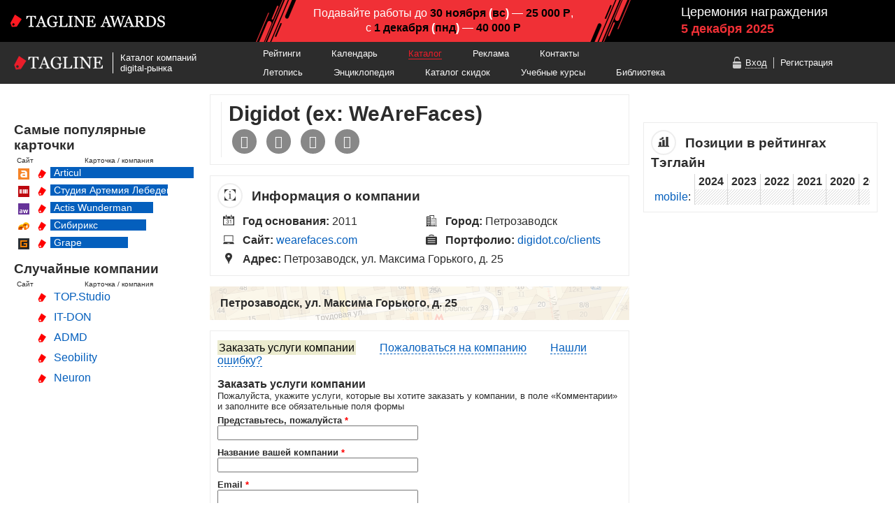

--- FILE ---
content_type: text/html; charset=utf-8
request_url: https://tagline.ru/wearefaces/
body_size: 17754
content:





<!DOCTYPE html>

<html>

<head>

    <meta http-equiv="Content-Type" content="text/html; charset=utf-8">
    <meta name="language" content="ru">


    <meta name="og:title" content="Digidot (ex: WeAreFaces) — описание, досье — Каталог Тэглайн" />
<meta name="og:description" content="Описание, рейтинги, год основания, клиенты, лучшие работы, карта проезда, контакты, социальные профили" />
<meta name="og:url" content="http://tagline.ru/wearefaces/" />
<meta name="og:image" content="http://tagline.ru/file/img/likepics/facebook.png" />
<meta name="vk:title" content="Digidot (ex: WeAreFaces) — описание, досье — Каталог Тэглайн" />
<meta name="vk:description" content="Описание, рейтинги, год основания, клиенты, лучшие работы, карта проезда, контакты, социальные профили" />
<meta name="vk:url" content="http://tagline.ru/wearefaces/" />
<meta name="vk:image" content="http://tagline.ru/file/img/likepics/vkontakte.png" />
<link rel="stylesheet" type="text/css" href="/css/form/bootstrap-button.css?467" />
<link rel="stylesheet" type="text/css" href="/js-css-plugins/tagline_form-widget/tagline_form-widget.css?467" />
<link rel="stylesheet" type="text/css" href="/css/header-footer/footer.css?467" />
<link rel="stylesheet" type="text/css" href="/file/font/roboto/roboto.css?467" />
<script type="text/javascript" src="/js/libs/jquery.1.12.4.min.js"></script>
<title>Digidot (ex: WeAreFaces) — описание, досье, отзывы — Каталог Тэглайн. Веб-студия, интернет-агентство, продакшн, digital production</title>

    <link rel="icon"          type="image/png"    href="/favicon.png">
    <link rel="icon shortcut" type="image/x-icon" href="/favicon.ico">
    <link rel="canonical" href="">

    <link rel="author" href="https://plus.google.com/103488725042983977148/">
    <link rel="publisher" href="https://plus.google.com/103488725042983977148/">

    



    <!-- Google Tag Manager -->
    <script>(function(w,d,s,l,i){w[l]=w[l]||[];w[l].push({'gtm.start':
                new Date().getTime(),event:'gtm.js'});var f=d.getElementsByTagName(s)[0],
            j=d.createElement(s),dl=l!='dataLayer'?'&l='+l:'';j.async=true;j.src=
            'https://www.googletagmanager.com/gtm.js?id='+i+dl;f.parentNode.insertBefore(j,f);
        })(window,document,'script','dataLayer','GTM-TPPFZZN');</script>
    <!-- End Google Tag Manager -->

    <!-- jQuery -->
    
    <!-- jQuery Tooltip -->
    <link rel="stylesheet" href="/js-css-plugins/jquery.tooltip/jquery.tooltip.css" type="text/css">
    <script type="text/javascript" src="/js-css-plugins/jquery.tooltip/jquery.tooltip.min.js"></script>

    <!-- Bootstrap Tooltip -->
    <link rel="stylesheet" type="text/css" href="/js/bootstrap.tooltip/bootstrap.tooltip.css" media="screen">
    <script type="text/javascript" src="/js/bootstrap.tooltip/bootstrap.tooltip.js"></script>
    <script type="text/javascript">
        $(function () {
            if ($(".js-tooltip").length) {
                $(".js-tooltip").tooltip();
            }
        });
    </script>

    <!-- jQuery FancyBox -->
    <link rel="stylesheet" type="text/css" href="/js/fancybox/jquery.fancybox-1.3.4.css" media="screen">
    <script type="text/javascript" src="/js/fancybox/jquery.fancybox-1.3.4.js"></script>

    <!-- Font Awesome -->
    <link rel="stylesheet" href="/js-css-plugins/font-awesome-4.7.0/css/font-awesome.css">




    <!-- Основные стили -->
    <link rel="stylesheet" href="/file/font/pt-sans-web-full/font-pt-sans.css?467">
    <link rel="stylesheet" type="text/css" href="/css/company/style.css?467">
    <link rel="stylesheet" type="text/css" href="/css/card.css?467">

    <link rel="stylesheet" type="text/css" href="/css/rouble-font/rouble_style.css?467">




        <script type='text/javascript' src='/js/screenshotGalery.js?467'></script>
    <script type='text/javascript' src='/js/social-bubbles.js?467'></script>

    <!-- Скрипт для разворачивания услуг в карточках компаний -->
    <script  type='text/javascript' src='/js/expand-company-service.js?467'></script>

    <!-- Yandex Map JS API -->
    <script src="https://api-maps.yandex.ru/2.1/?lang=ru_RU" type="text/javascript"></script>

    <!-- ВКонтакте JS API / Виджет «Мне нравится»  -->
    <script type="text/javascript" src="//vk.com/js/api/openapi.js?116"></script>
    <script type="text/javascript">
        VK.init({apiId: 4673784, onlyWidgets: true});
    </script>

    
    <!-- Facebook Pixel Code -->
    <!--    <script>-->
    <!--        !function(f,b,e,v,n,t,s)-->
    <!--        {if(f.fbq)return;n=f.fbq=function(){n.callMethod?-->
    <!--            n.callMethod.apply(n,arguments):n.queue.push(arguments)};-->
    <!--            if(!f._fbq)f._fbq=n;n.push=n;n.loaded=!0;n.version='2.0';-->
    <!--            n.queue=[];t=b.createElement(e);t.async=!0;-->
    <!--            t.src=v;s=b.getElementsByTagName(e)[0];-->
    <!--            s.parentNode.insertBefore(t,s)}(window, document,'script',-->
    <!--            'https://connect.facebook.net/en_US/fbevents.js');-->
    <!--        fbq('init', '1438888726164252');-->
    <!--        fbq('track', 'PageView');-->
    <!--    </script>-->
    <!--    <noscript><img height="1" width="1" style="display:none"-->
    <!--                   src="https://www.facebook.com/tr?id=1438888726164252&ev=PageView&noscript=1"-->
    <!--        /></noscript>-->
    <!-- End Facebook Pixel Code -->

    <link rel="manifest" href="/manifest.json">
    <script src="https://cdn.pushwoosh.com/webpush/v3/pushwoosh-web-notifications.js" async></script>
    <script type="text/javascript">
        var Pushwoosh = Pushwoosh || [];
        Pushwoosh.push(['init', {
            applicationCode: '008DD-183D6',
            defaultNotificationTitle: 'Tagline.ru',
            defaultNotificationImage: 'https://tagline.ru/file/img/tagline-logo_likepic.png',
            autoSubscribe: true,
        }]);
    </script>

</head>






<body>
<!-- Google Tag Manager (noscript) -->
<noscript><iframe src="https://www.googletagmanager.com/ns.html?id=GTM-TPPFZZN"
                  height="0" width="0" style="display:none;visibility:hidden"></iframe></noscript>
<!-- End Google Tag Manager (noscript) -->

<!-- Код для лайкалки в ФБ, советуют ставить сразу после <body> -->
<div id="fb-root"></div>
<script>(function(d, s, id) {
        var js, fjs = d.getElementsByTagName(s)[0];
        if (d.getElementById(id)) return;
        js = d.createElement(s); js.id = id;
        js.src = "//connect.facebook.net/ru_RU/sdk.js#xfbml=1&appId=431808733626993&version=v2.0";
        fjs.parentNode.insertBefore(js, fjs);
    }(document, 'script', 'facebook-jssdk'));</script>



<div class="b-layout">


    <!-- Head banner start -->
    

        
        <style>
            body { padding-top: 60px; }

            .b-head-caramba {
                position   : fixed;
                top        : 0;
                z-index    : 999;
                width      : 100%;
                min-width  : 1280px;
                max-height : 60px;
                text-align : center;
                background-color: rgb(38, 38, 39);
            }

            a.b-head-caramba__link {
                text-decoration  : none;
                background-color : rgba(255, 255, 255, 0.75);
                font-size        : 10px;
                line-height      : 1.5;
                position         : absolute;
                top              : 0;
                right            : calc((100% - 1200px) / 2);
                color            : #000000;
                padding          : 0 4px;
                border-radius    : 0 0 4px 4px;
                z-index          : 9;
            }
            a.b-head-caramba__link:hover {
                background-color : rgba(255, 255, 255, 1);
            }
        </style>

        <style>

    .b-head-awards {
        font-family : Arial;
        position    : fixed;
        top         : 0;
        z-index     : 999;
        width       : 100%;
        min-width   : 1280px;
        max-height  : 60px;
        text-align  : center;
        background  : #000000;
    }

    .b-head-awards__submit {
        font-size   : 16px;
        line-height : 1.35;
        position    : absolute;
        top         : 0;
        left        : calc(((100% - 1280px) / 2) + 424px);
        color       : #ffffff;
        z-index     : 9;
        width       : 420px;
        padding     : 8px 0;
    }
    .b-head-awards__submit--dedaline {
        font-size : 21px;
        padding   : 16px 0;
    }

    .b-date-bracket-white .b-date-bracket {
        color: #ffffff;
    }

    .b-head-awards__text-black {
        color: black;
    }
    .b-head-awards__text-red {
        color: #f03036;
    }

    .b-head-awards__ceremony-deadline {
        font-size   : 18px;
        line-height : 1.35;
        position    : absolute;
        top         : 0;
        left        : calc(((100% - 1280px) / 2) + 974px);
        color       : #ffffff;
        z-index     : 9;
        width       : 350px;
        padding     : 5px 0;
        text-align  : left;

    }
    .b-head-awards-link-wrap {
        display: block;
    }
    .b-head-awards__ceremony-deadline-date {
        text-transform: lowercase;
    }

</style>

<a class="b-head-awards-link-wrap" target="_blank" href="https://reg.tagline.ru/works/">
    <div class="b-head-awards b-head-awards--bg">

                        <div class="b-head-awards__submit">
            Подавайте работы до <b class="b-date-bracket-white b-head-awards__text-black" >30&nbsp;ноября&nbsp;<span class="b-date-bracket">(</span>вс<span class="b-date-bracket">)</span></b> — <b class="b-date-bracket-white b-head-awards__text-black" >25&nbsp;000&nbsp;Р</b>,
            <br>
            с <b class="b-date-bracket-white b-head-awards__text-black" >1&nbsp;декабря&nbsp;<span class="b-date-bracket">(</span>пнд<span class="b-date-bracket">)</span></b> — <b class="b-date-bracket-white b-head-awards__text-black" >40&nbsp;000&nbsp;Р</b>
        </div>

        <div class="b-head-awards__ceremony-deadline">
            Церемония награждения<br><b class="b-head-awards__ceremony-deadline-date b-date-bracket-white b-head-awards__text-red" >5&nbsp;декабря&nbsp;2025</b>
        </div>

        <img height="60" src="https://tagline.ru/file/caramba/tagline/HEAD_awards-noyear_auto.png">

    </div>
</a>
    



    <!-- Head banner finish -->



    
<link rel="stylesheet" type="text/css" href="/css/header-footer/header-mini.css?467" />


<!--Google Analytics counter-->
<script>
    (function(i,s,o,g,r,a,m){i['GoogleAnalyticsObject']=r;i[r]=i[r]||function(){
            (i[r].q=i[r].q||[]).push(arguments)},i[r].l=1*new Date();a=s.createElement(o),
        m=s.getElementsByTagName(o)[0];a.async=1;a.src=g;m.parentNode.insertBefore(a,m)
    })(window,document,'script','//www.google-analytics.com/analytics.js','ga');

    ga('create', 'UA-34842561-9', 'auto');
    ga('send', 'pageview');

</script>

<script>
    (function(i,s,o,g,r,a,m){i['GoogleAnalyticsObject']=r;i[r]=i[r]||function(){
            (i[r].q=i[r].q||[]).push(arguments)},i[r].l=1*new Date();a=s.createElement(o),
        m=s.getElementsByTagName(o)[0];a.async=1;a.src=g;m.parentNode.insertBefore(a,m)
    })(window,document,'script','//www.google-analytics.com/analytics.js','ga');

    ga('create', 'UA-34842561-2', 'auto');
    ga('send', 'pageview');

</script>
<!--/Google Analytics-->

<!-- Yandex.Metrika counter -->
<script type="text/javascript">
    (function (d, w, c) {
        (w[c] = w[c] || []).push(function() {
            try {
                w.yaCounter26987553 = new Ya.Metrika({id:26987553,
                    webvisor:true,
                    clickmap:true,
                    trackLinks:true,
                    accurateTrackBounce:true});
            } catch(e) { }
        });

        var n = d.getElementsByTagName("script")[0],
            s = d.createElement("script"),
            f = function () { n.parentNode.insertBefore(s, n); };
        s.type = "text/javascript";
        s.async = true;
        s.src = (d.location.protocol == "https:" ? "https:" : "http:") + "//mc.yandex.ru/metrika/watch.js";

        if (w.opera == "[object Opera]") {
            d.addEventListener("DOMContentLoaded", f, false);
        } else { f(); }
    })(document, window, "yandex_metrika_callbacks");
</script>
<noscript><div><img src="//mc.yandex.ru/watch/26987553" style="position:absolute; left:-9999px;" alt="" /></div></noscript>
<!-- /Yandex.Metrika counter -->

<style>
    .b-hm-menu__row-awards {
        margin-top   : 10px;
        display      : inline-block;
        margin-left  : 20px;
        margin-right : 100px;
        color        : #ffffff;
        font-size    : 13px;
        background   : #e92626;
        padding      : 2px 5px;
    }

    .b-hm-menu__row-awards a {
        color           : #ffffff;
        text-decoration : underline;
    }
    .b-hm-menu__row-awards a:hover {
        color           : #000000;
        text-decoration : none;
    }
</style>

<div class="b-header-mini">
    <div class="b-header-mini__body">
        <a target="_blank" href="https://tagline.ru/">
            <img class="b-hm-logo" src="/file/img/head/tagline-logo-height-20.png">
        </a>
        <div class="b-hm-sign">
            Каталог компаний<br>digital-рынка        </div>
        <div class="b-hm-menu">
            <div class="b-hm-menu__row">
                <a class="b-hm-menu__link" href="http://tagline.ru/">Рейтинги</a>
                <a class="b-hm-menu__link" href="http://tagline.ru/events/">Календарь</a>
                <a class="b-hm-menu__link b-hm-menu__link_catalog" href="http://tagline.ru/">Каталог</a>
                <a class="b-hm-menu__link" href="http://tagline.ru/advert">Реклама</a>
                <a class="b-hm-menu__link" href="http://tagline.ru/contacts">Контакты</a>
            </div>

            
            <div class="b-hm-menu__row">
                <a class="b-hm-menu__link" href="https://tagline.ru/timeline/">Летопись</a>
                <a class="b-hm-menu__link" target="_blank" href="http://all.tagline.ru/">Энциклопедия</a>
                <a class="b-hm-menu__link" href="https://tagline.ru/skidki/">Каталог скидок</a>
                <a class="b-hm-menu__link" href="https://tagline.ru/study/">Учебные курсы</a>
                <a class="b-hm-menu__link" href="https://tagline.ru/library/">Библиотека</a>
            </div>
        </div>

                    <div class="b-hm-auth">
                <div class="auth-window" style="display: none;">
                    <iframe id="login-form"
                            class="auth-window-iframe"
                            src="https://reg.tagline.ru/default/login2014"
                            scrolling="no"
                            frameborder="0">
                        Ваш браузер не поддерживает iframe!
                    </iframe>
                </div>
                <img class="b-hm-auth__icon" src="/file/img/head/icon-login.png">
                <a class="b-hm-auth__link b-hm-auth__link_login js-hm-auth__link_login" href="javascript:void(0)">Вход</a>
                <div class="b-hm-auth__separator"></div>
                <a class="b-hm-auth__link" target="_blank" href="https://reg.tagline.ru/">Регистрация</a>
            </div>
            </div>
</div>




    <div class="b-page">

        
    



<div class="b-column b-column--side_left b-column--lowered">



    




    




    




    




    
























<div class="b-block b-block--full-width">

    <h3 class="b-block__header">Самые популярные карточки</h3>

    <div class="b-widget-popular-companies-header">
        <div class="b-widget-popular-companies-header__site">Сайт</div>
        <div class="b-widget-popular-companies-header__company">Карточка / компания</div>
    </div>

    <div class="b-widget-popular-companies-company">
        <div class="b-widget-popular-companies-company__icon">
            <a target="_blank" href="http://articulmedia.ru/">
                <img src="/file/company/favicon/articul.png">
            </a>
        </div>
        <div class="b-widget-popular-companies-company__catalog">
            <a target="_blank" href="/articul">
                <img src="/favicon.png">
            </a>
        </div>
        <div class="b-widget-popular-companies-company__name b-widget-popular-companies-company-name--place_1">
            Articul
        </div>
    </div>

    <div class="b-widget-popular-companies-company">
        <div class="b-widget-popular-companies-company__icon">
            <a target="_blank" href="http://artlebedev.ru/">
                <img src="/file/company/favicon/artlebedev.png">
            </a>
        </div>
        <div class="b-widget-popular-companies-company__catalog">
            <a target="_blank" href="/artlebedev">
                <img src="/favicon.png">
            </a>
        </div>
        <div class="b-widget-popular-companies-company__name b-widget-popular-companies-company-name--place_2">
            Студия Артемия Лебедева
        </div>
    </div>

    <div class="b-widget-popular-companies-company">
        <div class="b-widget-popular-companies-company__icon">
            <a target="_blank" href="http://www.actis.ru/">
                <img src="/file/company/favicon/actis-wunderman.png">
            </a>
        </div>
        <div class="b-widget-popular-companies-company__catalog">
            <a target="_blank" href="/actis-wunderman">
                <img src="/favicon.png">
            </a>
        </div>
        <div class="b-widget-popular-companies-company__name b-widget-popular-companies-company-name--place_3">
            Actis Wunderman
        </div>
    </div>

    <div class="b-widget-popular-companies-company">
        <div class="b-widget-popular-companies-company__icon">
            <a target="_blank" href="http://sibirix.ru/">
                <img src="/file/company/favicon/sibirix.png">
            </a>
        </div>
        <div class="b-widget-popular-companies-company__catalog">
            <a target="_blank" href="/sibirix">
                <img src="/favicon.png">
            </a>
        </div>
        <div class="b-widget-popular-companies-company__name b-widget-popular-companies-company-name--place_4">
            Сибирикс
        </div>
    </div>

    <div class="b-widget-popular-companies-company">
        <div class="b-widget-popular-companies-company__icon">
            <a target="_blank" href="http://grape.ru/">
                <img src="/file/company/favicon/grape.png">
            </a>
        </div>
        <div class="b-widget-popular-companies-company__catalog">
            <a target="_blank" href="/grape">
                <img src="/favicon.png">
            </a>
        </div>
        <div class="b-widget-popular-companies-company__name b-widget-popular-companies-company-name--place_5">
            Grape
        </div>
    </div>
</div>




<div class="b-block b-block--full-width">

    <h3 class="b-block__header">Случайные компании</h3>

    <div class="b-widget-random-companies-header">
        <div class="b-widget-random-companies-header__site">Сайт</div>
        <div class="b-widget-random-companies-header__company">Карточка / компания</div>
    </div>

    
                
        <div class="b-widget-random-companies-company">
            <div class="b-widget-random-companies-company__icon">
                <a target="_blank" href="">
                                    </a>
            </div>

            <div class="b-widget-random-companies-company__catalog">
                <a target="_blank" href="/topstudio">
                    <img src="/favicon.png">
                </a>
            </div>

            <div class="b-widget-random-companies-company__name">
                <a target="_blank" href="/topstudio">
                    TOP.Studio                </a>
            </div>
        </div>
    
                
        <div class="b-widget-random-companies-company">
            <div class="b-widget-random-companies-company__icon">
                <a target="_blank" href="">
                                    </a>
            </div>

            <div class="b-widget-random-companies-company__catalog">
                <a target="_blank" href="/it-don">
                    <img src="/favicon.png">
                </a>
            </div>

            <div class="b-widget-random-companies-company__name">
                <a target="_blank" href="/it-don">
                    IT-DON                </a>
            </div>
        </div>
    
                
        <div class="b-widget-random-companies-company">
            <div class="b-widget-random-companies-company__icon">
                <a target="_blank" href="">
                                    </a>
            </div>

            <div class="b-widget-random-companies-company__catalog">
                <a target="_blank" href="/admd">
                    <img src="/favicon.png">
                </a>
            </div>

            <div class="b-widget-random-companies-company__name">
                <a target="_blank" href="/admd">
                    ADMD                </a>
            </div>
        </div>
    
                
        <div class="b-widget-random-companies-company">
            <div class="b-widget-random-companies-company__icon">
                <a target="_blank" href="">
                                    </a>
            </div>

            <div class="b-widget-random-companies-company__catalog">
                <a target="_blank" href="/seobility">
                    <img src="/favicon.png">
                </a>
            </div>

            <div class="b-widget-random-companies-company__name">
                <a target="_blank" href="/seobility">
                    Seobility                </a>
            </div>
        </div>
    
                
        <div class="b-widget-random-companies-company">
            <div class="b-widget-random-companies-company__icon">
                <a target="_blank" href="">
                                    </a>
            </div>

            <div class="b-widget-random-companies-company__catalog">
                <a target="_blank" href="/neuron">
                    <img src="/favicon.png">
                </a>
            </div>

            <div class="b-widget-random-companies-company__name">
                <a target="_blank" href="/neuron">
                    Neuron                </a>
            </div>
        </div>
    
</div>










</div>


<div class="b-column b-column--side_center">





    <!-- Плашка с лого, названием компании и соушилами -->

    <div class="b-block">

        
        <div class="b-company-header">

            <h1>Digidot (ex: WeAreFaces)</h1>

            <div class="b-company-header__socials">
                


        
    
    
    <div class="not-show-tooltip social social-fb" align="left">
        <a target="_blank" href="https://www.facebook.com/wearefaces/">

            <div class="b-social-icon">
                <i class="b-social-icon__icon fa fa-facebook">
                                    </i>
            </div>
        </a>
        <div class="tooltip_description fb_text_" style="display: none">
            


                        </div>
    </div>



        
    
        
    
        
    
        
    
        
    
        
    
        
    
        
    
        
    
        
    
    
    <div class="not-show-tooltip social social-behance" align="left">
        <a target="_blank" href="https://www.behance.net/wearefaces">

            <div class="b-social-icon">
                <i class="b-social-icon__icon fa fa-behance">
                                    </i>
            </div>
        </a>
        <div class="tooltip_description behance_text_" style="display: none">
            


                        </div>
    </div>



        
    
    
    <div class="not-show-tooltip social social-pinterest" align="left">
        <a target="_blank" href="https://ru.pinterest.com/wearefaceskids/">

            <div class="b-social-icon">
                <i class="b-social-icon__icon fa fa-pinterest-p">
                                    </i>
            </div>
        </a>
        <div class="tooltip_description pinterest_text_" style="display: none">
            


                        </div>
    </div>



        
    
        
    
        
    
        
    
        
    
        
    
    
    <div class="not-show-tooltip social social-linkedin" align="left">
        <a target="_blank" href="https://www.linkedin.com/company/2501948">

            <div class="b-social-icon">
                <i class="b-social-icon__icon fa fa-linkedin">
                                    </i>
            </div>
        </a>
        <div class="tooltip_description linkedin_text_" style="display: none">
            


                        </div>
    </div>



<script>$(".show-tooltip").tooltip_social({ 'arrow_left_offset': 170 });</script>            </div>

        </div>

    </div>





            
    




    



<div class="b-block">

    <h3 class="b-block__header">
        <span class="b-icon b-icon--rounded">
            <img src="/file/icon/info.png">
        </span>

        Информация о компании
    </h3>


    <!-- Альтернативные названия компании -->
    

    <!-- Год основания компании -->
    
        
        <div class="b-company-info-stripe">
            <span class="b-icon b-icon--year-fix">
                <img src="/file/icon/year.png">
            </span>

            <span class="b-company-info-stripe__content">
                <span class="b-company-info-stripe__caption">
                    Год основания:
                </span>

                2011            </span>
        </div>
    

    <!-- Города -->
            
        <div class="b-company-info-stripe">
            <span class="b-icon">
                <img src="/file/icon/city.png">
            </span>

            <span class="b-company-info-stripe__content">
                <span class="b-company-info-stripe__caption">
                    Город:
                </span>

                Петрозаводск            </span>
        </div>
    

    <!-- Сайт -->
    
        
        <div class="b-company-info-stripe">
            <span class="b-icon">
                <img src="/file/icon/site.png">
            </span>

            <span class="b-company-info-stripe__content">

                <span class="b-company-info-stripe__caption">
                    Сайт:
                </span>

                                    <a target="_blank" href="http://wearefaces.com">wearefaces.com</a>                
            </span>
        </div>
    

    <!-- Портфолио -->
    
        
        <div class="b-company-info-stripe">
            <span class="b-icon">
                <img src="/file/icon/portfolio.png">
            </span>

            <span class="b-company-info-stripe__content">
                <span class="b-company-info-stripe__caption">
                    Портфолио:
                </span>

                <a target="_blank" href="https://digidot.co/clients">digidot.co/clients</a>            </span>
        </div>
    

    <!-- Шоурил -->
    

    <!-- Количество сотрудников -->
    

    <!-- Адреса -->
    
        
        <div class="b-company-info-stripe b-company-info-stripe--full-width">
            <span class="b-icon">
                <img src="/file/icon/address.png">
            </span>

            <span class="b-company-info-stripe__content">
                <span class="b-company-info-stripe__caption">
                    Адрес:
                </span>

                Петрозаводск, ул. Максима Горького, д. 25            </span>
        </div>
    



    <!-- Клиенты -->
    

</div>





    






    




    






    




    <!-- Блоки с ассоциациями и CMS -->
    




    





    


<script type="text/javascript">

    $(function() {
        $('.js-toggle-map').click(function() {

            var $button = $(this);
            var $map = $(this).parent().parent().next();

            if ($map.is(':hidden')) {

                $button.fadeOut('fast', function(){
                    $button.text('Скрыть карту');
                });

                $map.slideDown('fast', function() {
                    if (!$map.find('ymaps').length) {
                        var func_name = 'show_' + $map.attr('id');
                        eval(func_name)();
                    }
                });

                $button.fadeIn('fast');

            } else {

                $button.fadeOut('fast', function(){
                    $button.text('Показать карту');
                });

                $map.slideUp('fast');

                $button.fadeIn('fast');

            }

        });
    });

</script>



    <div class="b-maps-block">

        

        <div class="b-map-header">
            <div class="b-map-header__address">
                Петрозаводск, ул. Максима Горького, д. 25            </div>
                    </div>

        <div id="yandex_map_0" class="b-map hidden js-map">
            <script type="text/javascript">
                function show_yandex_map_0() {
                    ymaps.ready(init);
                    var myMap,
                        myPlacemark;

                    function init(){
                        myMap = new ymaps.Map("yandex_map_0", {
                            center: [, ],
                            zoom: 15
                        });

                        myPlacemark = new ymaps.Placemark([, ], {
                                hintContent: 'Digidot (ex: WeAreFaces). Петрозаводск, ул. Максима Горького, д. 25',
                                balloonContent: 'Digidot (ex: WeAreFaces). Петрозаводск, ул. Максима Горького, д. 25'
                            },
                            {preset: 'islands#redIcon'});

                        myMap.geoObjects.add(myPlacemark);
                    }
                }
            </script>
        </div>

    </div>







    <!-- Переключает вкладки -->
<script>
    $(document).ready(function () {
        $('.js-button-block').on('click', '.js-button-block__button', function () {
            $('.js-button-block__button').removeClass('active-button disabled-button').addClass('active-button');
            $(this).removeClass('active-button disabled-button')
                .addClass('disabled-button');

            var form_to_display_class = $(this).attr('data-form-to-display');
            $('.js-form__company').addClass('b-request-form--hidden');
            $('.' + form_to_display_class).removeClass('b-request-form--hidden');
        })
    });
</script>
<div class="order-claim-error-form">

    <div class="button-block js-button-block">
        <span class="disabled-button js-button-block__button" data-form-to-display="js-form__company--order">
            <a><span class="button-text">Заказать услуги компании</span></a>
        </span>

        <span class="active-button js-button-block__button" data-form-to-display="js-form__company--claim">
            <a class="button-margin"><span>Пожаловаться на компанию</span></a>
        </span>

        <span class="active-button js-button-block__button" data-form-to-display="js-form__company--error">
            <a class="button-margin">Нашли ошибку?</a>
        </span>
    </div>

    <form class="b-request-form b-form-widget js-form js-form__company js-form__company--order"
          data-ajax-url="/ajaxHandler/formPlugin/"
          data-ajax-send-method="POST">
        <input type="hidden" name="form_source" value="https://tagline.ru/wearefaces/">
        <input type="hidden" name="company_key" value="/wearefaces/">
        <input type="hidden" name="type" value="order">
        <div class="form-center">
            <h3>Заказать услуги компании</h3>
            <p class="services-error">
                                    Пожалуйста, укажите услуги, которые вы хотите заказать у компании,
                    в поле «Комментарии» и заполните все обязательные поля формы
                            </p>
            <br>
        </div>

        <div class="b-form-widget__fields-to-block js-form__fields-to-block">
            <div class="b-request-form__column">
                <div class="js-form__field" data-required data-cookie-name="name">
                    <b>Представьтесь, пожалуйста <span class="form-required-star">*</span></b><br>
                    <input class="input-text js-field__data" name="name"><br>
                </div>

                <div class="js-form__field" data-required data-cookie-name="company">
                    <b>Название вашей компании <span class="form-required-star">*</span></b><br>
                    <input class="input-text js-field__data" name="company"><br>
                </div>

                <div class="js-form__field" data-required data-validation-rule="_email" data-cookie-name="email">
                    <b>Email <span class="form-required-star">*</span></b><br>
                    <input class="input-text js-field__data" name="email"><br>
                </div>

                <div class="js-form__field" data-cookie-name="phone">
                    <b>Контактный телефон</b><br>
                    <input class="input-text js-field__data" name="phone"><br>
                </div>

                <div class="js-form__field"
                     data-required data-disable-after-submission data-clear-after-submission>
                    <b>Комментарии <span class="form-required-star">*</span></b><br>
                                        <textarea class="input-textarea js-field__data" name="comment" data-required></textarea><br>
                </div>

                <div class="js-form__field" data-required data-required data-disable-after-submission data-clear-after-submission>
                    <style>
                        .rouble {
                            font-weight : bold;
                        }
                    </style>
                    <b>Бюджет, <span class="rouble">q</span> <span class="form-required-star">*</span></b><br>
                    <input class="input-text js-field__data" name="budget"><br>
                </div>

                <input name="company_key" value="wearefaces" type="hidden" >                <input name="company_name" value="wearefaces" type="hidden" >                <input name="company_name_ru" value="Digidot (ex: WeAreFaces)" type="hidden" >            </div><!--

            --><div class="b-request-form__column">
                            </div>
        </div>

        <div>
            <div class="js-form__field" data-value-after-submission="Заказать еще что-нибудь">
                <input type="button" class="b-bootstrap-button b-bootstrap-button--success js-field__data js-field__data--button-submit"
                       value="Заказать">
            </div>
            <div class="js-form__agreement">
                <table class="agreement">
                    <tr>
                        <td class="services-table-top">
                            <input type="checkbox" checked>
                        </td>
                        <td class="agreement-text">
                            Заполняя форму, вы соглашаетесь с тем, что вся информация, предоставленная вами,
                            может быть использована Тэглайном по своему усмотрению в соответствии с
                            <a target="_blank" href="http://www.consultant.ru/document/cons_doc_LAW_149747/">
                                ФЗ РФ №&nbsp;152-ФЗ&nbsp;«О&nbsp;персональных&nbsp;данных» от 27 июля 2006 г</a>.
                        </td>
                    </tr>
                </table>
            </div>

        </div>
    </form><!--

    --><form class="b-request-form b-request-form--hidden js-form js-form__company js-form__company--claim"
          data-ajax-url="/ajaxHandler/formPlugin/" data-ajax-send-method="POST">
        <input type="hidden" name="form_source" value="https://tagline.ru/wearefaces/">
        <input type="hidden" name="company_key" value="/wearefaces/">
        <input type="hidden" name="type" value="claim">

        <div class="form-center">
            <h3>Пожаловаться на компанию</h3>
            <p class="services-error">
                Пожалуйста, заполните все обязательные поля формы, выберите тип жалобы и укажите подробности в
                комментариях
            </p>
            <br>
        </div>
        <div class="b-form-widget__fields-to-block js-form__fields-to-block">
            <div class="b-request-form__column">
                <div class="js-form__field" data-required data-cookie-name="name">

                    <b>Представьтесь, пожалуйста <span class="form-required-star">*</span></b><br>
                    <input class="input-text js-field__data" name="name"><br>
                </div>

                <div class="js-form__field" data-required data-cookie-name="company">

                    <b>Название вашей компании <span class="form-required-star">*</span></b><br>
                    <input class="input-text js-field__data" name="company"><br>
                </div>

                <div class="js-form__field" data-validation-rule="_email" data-required data-cookie-name="email">

                    <b>Email <span class="form-required-star">*</span></b><br>
                    <input class="input-text js-field__data" name="email"><br>
                </div>

                <div class="js-form__field" data-cookie-name="phone">
                    <b>Контактный телефон</b><br>
                    <input class="input-text js-field__data" name="phone"><br>
                </div>

                <div class="js-form__field" data-disable-after-submission data-clear-after-submission data-required>

                    <b>Комментарии <span class="form-required-star">*</span></b><br>
                    <textarea class="input-textarea js-field__data" name="comment"></textarea><br>
                </div>


                <input name="company_key" value="wearefaces" type="hidden" >                <input name="company_name" value="wearefaces" type="hidden" >                <input name="company_name_ru" value="Digidot (ex: WeAreFaces)" type="hidden" >            </div><!--

            --><div
                class="b-request-form__column no-top js-form__field js-form__field--container-checkbox" data-required data-disable-after-submission data-clear-after-submission>

                <b class="header-margin">Тип жалобы <span class="form-required-star">*</span></b><br>
                <table class="services-table">
                    <tr>
                        <td class="services-table-top">
                            <input class="services-checkbox" name="options[]" type="checkbox"
                                   value="lost_contact">
                        </td>
                        <td class="services-table-top">
                            Потерян контакт с компанией
                        </td>
                    </tr>

                    <tr>
                        <td class="services-table-top">
                            <input class="services-checkbox" name="options[]" type="checkbox"
                                   value="bad_service">
                        </td>
                        <td class="services-table-top">
                            Шокирующе плохой клиентский сервис
                        </td>
                    </tr>

                    <tr>
                        <td class="services-table-top">
                            <input class="services-checkbox" name="options[]" type="checkbox"
                                   value="bad_product">
                        </td>
                        <td class="services-table-top">
                            Качество результата существенно ниже заявленного
                        </td>
                    </tr>

                    <tr>
                        <td class="services-table-top">
                            <input class="services-checkbox" name="options[]" type="checkbox"
                                   value="deadline_exceeded">
                        </td>
                        <td class="services-table-top">
                            Значительно превышены сроки выполнения работ
                        </td>
                    </tr>

                    <tr>
                        <td class="services-table-top">
                            <input class="services-checkbox" name="options[]" type="checkbox"
                                   value="salary_payment_problems">
                        </td>
                        <td class="services-table-top">
                            Невыполнение финансовых обязательств перед сотрудниками
                        </td>
                    </tr>

                    <tr>
                        <td class="services-table-top">
                            <input class="services-checkbox" name="options[]" type="checkbox"
                                   value="secrets_disclosure">
                        </td>
                        <td class="services-table-top">
                            Подрядчиком была разглашена коммерческая тайна
                        </td>
                    </tr>

                    <tr>
                        <td class="services-table-top">
                            <input class="services-checkbox" name="options[]" type="checkbox"
                                   value="other">
                        </td>
                        <td class="services-table-top">
                            Другое
                        </td>
                    </tr>
                </table>
            </div>
        </div>
        <div class="form-center">
            <div>
                <div class="js-form__field" data-value-after-submission="Пожаловаться еще разок">
                    <input type="button" class="b-bootstrap-button b-bootstrap-button--success js-field__data js-field__data--button-submit"
                           value="Пожаловаться">
                </div>
                <div class="js-form__agreement">

                    <table class="agreement">
                        <tr>
                            <td class="services-table-top">
                                <input type="checkbox" checked>
                            </td>
                            <td class="agreement-text">
                                Заполняя форму, вы соглашаетесь с тем, что вся информация, предоставленная вами,
                                может быть использована Тэглайном по своему усмотрению в соответствии с
                                <a target="_blank"
                                   href="http://www.consultant.ru/document/cons_doc_LAW_149747/">
                                    ФЗ РФ №&nbsp;152-ФЗ&nbsp;«О&nbsp;персональных&nbsp;данных» от 27 июля 2006
                                    г</a>.
                            </td>
                        </tr>
                    </table>
                </div>
            </div>
            <br>
        </div>
    </form><!--

    --><form class="b-request-form b-request-form--hidden js-form js-form__company js-form__company--error" data-ajax-url="/ajaxHandler/formPlugin/"
          data-ajax-send-method="POST">
        <input type="hidden" name="form_source" value="https://tagline.ru/wearefaces/">
        <input type="hidden" name="company_key" value="/wearefaces/">
        <input type="hidden" name="type" value="error">
        <div class="form-center">
            <h3>Нашли ошибку?</h3>
            <p class="services-error">
                Пожалуйста, сообщите нам об ошибке
            </p>
            <br>
        </div>
        <div class="b-form-widget__fields-to-block js-form__fields-to-block">
            <div class="b-request-form__column">

                <div class="js-form__field" data-cookie-name="name">
                    <b>Представьтесь, пожалуйста</b><br>
                    <input class="input-text js-field__data" name="name"><br>
                </div>

                <div class="js-form__field" data-cookie-name="company">
                    <b>Название вашей компании</b><br>
                    <input class="input-text js-field__data" name="company"><br>
                </div>

                <div class="js-form__field" data-validation-rule="_email" data-cookie-name="email">

                    <b>Email</b><br>
                    <input class="input-text js-field__data" name="email"><br>
                </div>

                <div class="js-form__field" data-cookie-name="phone">
                    <b>Контактный телефон</b><br>
                    <input class="input-text js-field__data" name="phone"><br>
                </div>


                <input name="company_key" value="wearefaces" type="hidden" >                <input name="company_name" value="wearefaces" type="hidden" >                <input name="company_name_ru" value="Digidot (ex: WeAreFaces)" type="hidden" >            </div><!--

            --><div class="b-request-form__column no-top">

                <div class="js-form__field js-form__field--container-checkbox"
                    data-required data-disable-after-submission data-clear-after-submission>

                    <b class="header-margin">Тип ошибки <span class="form-required-star">*</span></b><br>
                    <table class="services-table">
                        <tr>
                            <td class="services-table-top">
                                <input class="services-checkbox" name="options[]" type="checkbox"
                                       value="invalid_info">
                            </td>
                            <td class="services-table-top">
                                Фактическая ошибка
                            </td>
                        </tr>
                        <tr>
                            <td class="services-table-top">
                                <input class="services-checkbox" name="options[]" type="checkbox"
                                       value="outdated_information">
                            </td>
                            <td class="services-table-top">
                                Устаревшая информация
                            </td>
                        </tr>

                        <tr>
                            <td class="services-table-top">
                                <input class="services-checkbox" name="options[]" type="checkbox"
                                       value="typo">
                            </td>
                            <td class="services-table-top">
                                Опечатка
                            </td>
                        </tr>

                        <tr>
                            <td class="services-table-top">
                                <input class="services-checkbox" name="options[]" type="checkbox"
                                       value="display_problems">
                            </td>
                            <td class="services-table-top">
                                Проблемы с отображением
                            </td>
                        </tr>
                        <tr>
                            <td class="services-table-top">
                                <input class="services-checkbox" name="options[]" type="checkbox"
                                       value="other">
                            </td>
                            <td class="services-table-top">
                                Другое
                            </td>
                        </tr>
                    </table>
                </div>

                <div class="js-form__field" data-disable-after-submission data-clear-after-submission data-required>
                    <b class="header-margin">Расскажите нам об ошибке <span
                            class="form-required-star">*</span></b><br>
                    <textarea class="input-textarea-error js-field__data" name="comment"></textarea><br>
                </div>


            </div>
        </div>
        <div class="form-center">
            <div>
                <div class="js-form__field" data-value-after-submission="Спасибо! Нашли еще?">
                    <input type="button" class="b-bootstrap-button b-bootstrap-button--success js-field__data js-field__data--button-submit"
                           value="Сообщить">
                </div>
                <div class="js-form__agreement">
                    <table class="agreement">
                        <tr>
                            <td class="services-table-top">
                                <input type="checkbox" checked>
                            </td>
                            <td class="agreement-text">
                                Заполняя форму, вы соглашаетесь с тем, что вся информация, предоставленная вами,
                                может быть использована Тэглайном по своему усмотрению в соответствии с
                                <a target="_blank" href="http://www.consultant.ru/document/cons_doc_LAW_149747/">
                                    ФЗ РФ №&nbsp;152-ФЗ&nbsp;«О&nbsp;персональных&nbsp;данных» от 27 июля 2006 г</a>.
                            </td>
                        </tr>
                    </table>
                </div>
            </div>
            <br>
        </div>
    </form>

    <div class="clear"></div>

</div>

<div class="clear"></div>



        

<!-- Кнопки лайков -->
<div class="b-block b-block--dashed">
    <div class="b-company-likes">
<!--        <div class="b-company-likes__twitter">-->
<!--            <a href="https://twitter.com/share" data-width="100" class="twitter-share-button" data-url="http://tagline.ru/--><!--/" data-text="--><!-- — описание, досье — Каталог Тэглайн. Веб-студии, интернет-агентства, продакшны">Tweet</a>-->
<!--            <script>!function(d,s,id){var js,fjs=d.getElementsByTagName(s)[0],p=/^http:/.test(d.location)?'http':'https';if(!d.getElementById(id)){js=d.createElement(s);js.id=id;js.src=p+'://platform.twitter.com/widgets.js';fjs.parentNode.insertBefore(js,fjs);}}(document, 'script', 'twitter-wjs');</script>-->
<!--        </div>-->
<!--        <div class="b-company-likes__facebook">-->
<!--            <div class="fb-like" data-href="http://tagline.ru/--><!--/" data-layout="button_count" data-action="like" data-show-faces="false" data-share="false"></div>-->
<!--        </div>-->
        <div class="b-company-likes__vkontakte">
            <div id="vk_like_center-column-bottom"></div>
            <script type="text/javascript">
                VK.Widgets.Like("vk_like_center-column-bottom", {type: "mini", height: 20});
            </script>
        </div>
    </div>
</div>





</div>


<div class="b-column b-column--side_right b-column--lowered">





    


<style>
    .b-ratings__name {
        width   : max-content;
        display : block;
    }
</style>
<div class="b-block">

    <h3 class="b-block__header">
        <span class="b-icon b-icon--rounded">
            <img src="/file/icon/rating.png">
        </span>

        Позиции в рейтингах Тэглайн
    </h3>

    <div style="overflow-x: overlay;">
        <table class="b-ratings">

            <thead>
            <tr>
                <th></th>
                
                    <th class="b-ratings__year">
                        2024                    </th>
                
                    <th class="b-ratings__year">
                        2023                    </th>
                
                    <th class="b-ratings__year">
                        2022                    </th>
                
                    <th class="b-ratings__year">
                        2021                    </th>
                
                    <th class="b-ratings__year">
                        2020                    </th>
                
                    <th class="b-ratings__year">
                        2019                    </th>
                
                    <th class="b-ratings__year">
                        2018                    </th>
                
                    <th class="b-ratings__year">
                        2017                    </th>
                
                    <th class="b-ratings__year">
                        2016                    </th>
                            </tr>
            </thead>

            <tbody>
            
                
                                
                
                                
                
                                
                
                                
                
                                
                
                <tr class="b-ratings__row has-tooltip js-tooltip" data-placement="left" title="Рейтинг мобильных разработчиков России">

                    <td class="b-ratings__name">
                                                    <a target="_blank" href="http://tagline.ru/mobile-developers-rating/2015/">mobile</a>:                        
                    </td>

                    
                        <td class="b-ratings__place b-ratings__place--empty">

                            
                        <td class="b-ratings__place b-ratings__place--empty">

                            
                        <td class="b-ratings__place b-ratings__place--empty">

                            
                        <td class="b-ratings__place b-ratings__place--empty">

                            
                        <td class="b-ratings__place b-ratings__place--empty">

                            
                        <td class="b-ratings__place b-ratings__place--empty">

                            
                        <td class="b-ratings__place b-ratings__place--empty">

                            
                        <td class="b-ratings__place b-ratings__place--empty">

                            
                        <td class="b-ratings__place b-ratings__place--empty">

                                            </tr>
            
                
                                
                
                                
                
                                
                
                                
                
                                
                
                                            </tbody>
        </table>
    </div>


</div>





        





    <!-- Услуги -->
    




    <!-- Фейсбук -->
    




    <!-- Твиттер -->
    




    <!-- Инстаграмм -->
    




</div>


        <div class="clear"></div>

    </div>





    <div class="b-sponsors js-sponsors-footer">
        


<style>
    .sponsor_block {
        width         : 100%;
        min-width     : 1260px;
        overflow      : auto;
        margin        : 0 auto;
        border-top    : 1px solid #ccc;
        border-bottom : 1px solid #ccc;
        background    : #f8f8f8;
        font-size     : 13px;
        font-family   : 'Open Sans', sans-serif;
        text-align    : center;
    }

    .sponsor_block .layout {
        width   : 1240px;
        margin  : 0 auto;
        padding : 10px 0;
    }

    .sponsor_block .layout .logo-block {
        display        : inline-block;
        vertical-align : middle;
        width          : 200px;
        padding        : 10px;
        border         : 1px dashed #ddd;
        margin         : 5px 10px;
        background     : #fff;
    }

    .sponsor_block .layout .logo-block iframe {
        border : 0;
    }

    .sponsor_block .layout .logo-block .image {
        width   : 100%;
    }

    .sponsor_block .layout .logo-block .sign {
        width       : 100%;
        margin-top  : 3px;
        font-size   : 13px;
        line-height : 140%;
    }
</style>

<div class="sponsor_block">
    <div class="layout">

        

        
            <div class="logo-block">

                                
                    <iframe src="/file/caramba/red-collar/2020/test.html" width="200" height="70">
                        Ваш браузер не поддерживает плавающие фреймы!
                    </iframe>

                                            <div class="signature">
                            <a target="_blank" href="https://redcollar.ru/?utm_source=tagline&utm_medium=banner&utm_campaign=tagline-200x60">
                                Создаем технологичные и эстетичные сайты для лидеров рынка                            </a>
                        </div>
                    
                
                                

                            </div>

        
            <div class="logo-block">

                                
                                

                
                    <div class="image">
                        <a target="_blank" href="https://legacystudio.ru/?utm_source=tagline&utm_medium=banner&utm_campaign=tagline_banner">
                            <img src="/file/caramba/logo/8270-Legacy-2020.png" width="200" alt="Создание и развитие e-commerce проектов с выгодой до 50%">
                        </a>
                    </div>

                                            <div class="sign">
                            <a target="_blank" href="https://legacystudio.ru/?utm_source=tagline&utm_medium=banner&utm_campaign=tagline_banner">
                                Создание и развитие e-commerce проектов с выгодой до 50%                            </a>
                        </div>
                                                </div>

        
            <div class="logo-block">

                                
                                

                
                    <div class="image">
                        <a target="_blank" href="https://tagree.ru/?utm_source=tagline&utm_medium=banner&utm_campaign=yearly-logo&utm_content=tagree_200-60">
                            <img src="/file/caramba/logo/6605-tagree2020.gif" width="200" alt="Создаем | Развиваем | Продвигаем">
                        </a>
                    </div>

                                            <div class="sign">
                            <a target="_blank" href="https://tagree.ru/?utm_source=tagline&utm_medium=banner&utm_campaign=yearly-logo&utm_content=tagree_200-60">
                                Создаем | Развиваем | Продвигаем                            </a>
                        </div>
                                                </div>

        
            <div class="logo-block">

                                
                    <iframe src="/file/caramba/nika/baner.html" width="200" height="70">
                        Ваш браузер не поддерживает плавающие фреймы!
                    </iframe>

                                            <div class="signature">
                            <a target="_blank" href="nika-agency.ru/tagline/?utm_source=tagline&utm_medium=banner&utm_campaign=200-60">
                                Контекстная и таргетированная реклама до результата!                            </a>
                        </div>
                    
                
                                

                            </div>

        
            <div class="logo-block">

                                
                                

                
                    <div class="image">
                        <a target="_blank" href="https://greensight.ru">
                            <img src="/file/caramba/logo/8840-greensight_ecom.png" width="200" alt="Создание и развитие e-commerce проектов">
                        </a>
                    </div>

                                            <div class="sign">
                            <a target="_blank" href="https://greensight.ru">
                                Создание и развитие e-commerce проектов                            </a>
                        </div>
                                                </div>

        
            <div class="logo-block">

                                
                                

                
                    <div class="image">
                        <a target="_blank" href="https://rta-moscow.com/?utm_medium=banner&utm_source=tagline&utm_campaign=raiting">
                            <img src="/file/caramba/logo/3743-rta.gif" width="200" alt="Creative Strategy & Performance Marketing">
                        </a>
                    </div>

                                            <div class="sign">
                            <a target="_blank" href="https://rta-moscow.com/?utm_medium=banner&utm_source=tagline&utm_campaign=raiting">
                                Creative Strategy & Performance Marketing                            </a>
                        </div>
                                                </div>

        
            <div class="logo-block">

                                
                                

                
                    <div class="image">
                        <a target="_blank" href="https://artw.ru/">
                            <img src="/file/caramba/logo/1030-artw_5.gif" width="200" alt="Enterprise разработка и премиальный дизайн">
                        </a>
                    </div>

                                            <div class="sign">
                            <a target="_blank" href="https://artw.ru/">
                                Enterprise разработка и премиальный дизайн                            </a>
                        </div>
                                                </div>

        
            <div class="logo-block">

                                
                                

                
                    <div class="image">
                        <a target="_blank" href="https://www.dalee.ru/portfolio/?utm_source=tagline&utm_medium=referral&utm_campaign=banner">
                            <img src="/file/caramba/logo/6696-2019-dalee.jpg" width="200" alt="ДАЛЕЕ - Движущая сила digital">
                        </a>
                    </div>

                                            <div class="sign">
                            <a target="_blank" href="https://www.dalee.ru/portfolio/?utm_source=tagline&utm_medium=referral&utm_campaign=banner">
                                ДАЛЕЕ - Движущая сила digital                            </a>
                        </div>
                                                </div>

        
            <div class="logo-block">

                                
                                

                
                    <div class="image">
                        <a target="_blank" href="https://dreamheads.ru/">
                            <img src="/file/caramba/logo/5216-dreamheads-2020.png" width="200" alt="Опытная аутсорс команда. Веб и мобильные проекты любой сложности.">
                        </a>
                    </div>

                                            <div class="sign">
                            <a target="_blank" href="https://dreamheads.ru/">
                                Опытная аутсорс команда. Веб и мобильные проекты любой сложности.                            </a>
                        </div>
                                                </div>

        
            <div class="logo-block">

                                
                                

                
                    <div class="image">
                        <a target="_blank" href="https://digitalgeeks.ru/">
                            <img src="/file/caramba/logo/4247-digital-geeks-2019.png" width="200" alt="Агентство performance-маркетинга. Наш единственный фокус — результаты клиентов">
                        </a>
                    </div>

                                            <div class="sign">
                            <a target="_blank" href="https://digitalgeeks.ru/">
                                Агентство performance-маркетинга. Наш единственный фокус — результаты клиентов                            </a>
                        </div>
                                                </div>

        
            <div class="logo-block">

                                
                                

                
                    <div class="image">
                        <a target="_blank" href="https://www.dr-jung.ru">
                            <img src="/file/caramba/logo/4613-dr_jung.png" width="200" alt="Агентство №1 в креативе и стратегии">
                        </a>
                    </div>

                                            <div class="sign">
                            <a target="_blank" href="https://www.dr-jung.ru">
                                Агентство №1 в креативе и стратегии                            </a>
                        </div>
                                                </div>

        
            <div class="logo-block">

                                
                                

                
                    <div class="image">
                        <a target="_blank" href="https://dex-it.ru/Ru?utm_source=tagline&utm_medium=banner&utm_campaign=banner">
                            <img src="/file/caramba/logo/1718-dex-2020.gif" width="200" alt="Надёжный аутсорс. Full-stack команда">
                        </a>
                    </div>

                                            <div class="sign">
                            <a target="_blank" href="https://dex-it.ru/Ru?utm_source=tagline&utm_medium=banner&utm_campaign=banner">
                                Надёжный аутсорс. Full-stack команда                            </a>
                        </div>
                                                </div>

        
            <div class="logo-block">

                                
                                

                
                    <div class="image">
                        <a target="_blank" href="https://fuse8.ru/?utm_source=tagline&utm_medium=banner&utm_campaign=tagline_banner">
                            <img src="/file/caramba/logo/5832-fuse8-2019.jpg" width="200" alt="Проектируем и разрабатываем сложные интернет-решения для бизнеса">
                        </a>
                    </div>

                                            <div class="sign">
                            <a target="_blank" href="https://fuse8.ru/?utm_source=tagline&utm_medium=banner&utm_campaign=tagline_banner">
                                Проектируем и разрабатываем сложные интернет-решения для бизнеса                            </a>
                        </div>
                                                </div>

        
            <div class="logo-block">

                                
                                

                
                    <div class="image">
                        <a target="_blank" href="https://art-design.studio/?utm_source=tagline&utm_medium=banner&utm_campaign=200x60">
                            <img src="/file/caramba/logo/2619-art-design.gif" width="200" alt="Комплексное развитие в вебе: разработка сайтов, продвижение и брендинг">
                        </a>
                    </div>

                                            <div class="sign">
                            <a target="_blank" href="https://art-design.studio/?utm_source=tagline&utm_medium=banner&utm_campaign=200x60">
                                Комплексное развитие в вебе: разработка сайтов, продвижение и брендинг                            </a>
                        </div>
                                                </div>

        
            <div class="logo-block">

                                
                                

                
                    <div class="image">
                        <a target="_blank" href="https://www.its.agency/?utm_source=tagline&utm_medium=banner&utm_campaign=yearly-logo&utm_content=anywhere_itstudio_200-60">
                            <img src="/file/caramba/logo/7363-its-logo.gif" width="200" alt="Дизайн, разработка, SMM">
                        </a>
                    </div>

                                            <div class="sign">
                            <a target="_blank" href="https://www.its.agency/?utm_source=tagline&utm_medium=banner&utm_campaign=yearly-logo&utm_content=anywhere_itstudio_200-60">
                                Дизайн, разработка, SMM                            </a>
                        </div>
                                                </div>

        
            <div class="logo-block">

                                
                                

                
                    <div class="image">
                        <a target="_blank" href="https://new.kuznets.agency/?utm_source=tagline&utm_medium=banner&utm_campaign=yearly-logo&utm_content=anywhere_new-kuznets_200-60">
                            <img src="/file/caramba/logo/6051-kuznets agency tagline restyling.gif" width="200" alt="«Ваш успешный бренд в digital и offline»">
                        </a>
                    </div>

                                            <div class="sign">
                            <a target="_blank" href="https://new.kuznets.agency/?utm_source=tagline&utm_medium=banner&utm_campaign=yearly-logo&utm_content=anywhere_new-kuznets_200-60">
                                «Ваш успешный бренд в digital и offline»                            </a>
                        </div>
                                                </div>

        
            <div class="logo-block">

                                
                                

                
                    <div class="image">
                        <a target="_blank" href="https://65apps.com/?utm_source=tagline&utm_medium=banner&utm_campaign=200-60">
                            <img src="/file/caramba/logo/6610-65apps-2018_200x60.gif" width="200" alt="IN APPS WE TRUST">
                        </a>
                    </div>

                                            <div class="sign">
                            <a target="_blank" href="https://65apps.com/?utm_source=tagline&utm_medium=banner&utm_campaign=200-60">
                                IN APPS WE TRUST                            </a>
                        </div>
                                                </div>

        
            <div class="logo-block">

                                
                                

                
                    <div class="image">
                        <a target="_blank" href="https://web-creator.ru/?utm_source=tagline&utm_medium=banner&utm_content=left-high&utm_campaign=banners_tagline">
                            <img src="/file/caramba/logo/9210-web-creator-2019.png" width="200" alt="Сложные WEB-проекты. E-commerce.<br>Highload. Нестандартные задачи.">
                        </a>
                    </div>

                                            <div class="sign">
                            <a target="_blank" href="https://web-creator.ru/?utm_source=tagline&utm_medium=banner&utm_content=left-high&utm_campaign=banners_tagline">
                                Сложные WEB-проекты. E-commerce.<br>Highload. Нестандартные задачи.                            </a>
                        </div>
                                                </div>

        
            <div class="logo-block">

                                
                                

                
                    <div class="image">
                        <a target="_blank" href="https://ishmish.ru/?utm_source=tagline&utm_medium=banner&utm_campaign=yearly-logo&utm_content=anywhere_ishmish_200-60">
                            <img src="/file/caramba/logo/2952-ishmish.tagline.gif" width="200" alt="Коммуникации в социальных сетях. Контент. Реклама. Видео">
                        </a>
                    </div>

                                            <div class="sign">
                            <a target="_blank" href="https://ishmish.ru/?utm_source=tagline&utm_medium=banner&utm_campaign=yearly-logo&utm_content=anywhere_ishmish_200-60">
                                Коммуникации в социальных сетях. Контент. Реклама. Видео                            </a>
                        </div>
                                                </div>

        
            <div class="logo-block">

                                
                                

                
                    <div class="image">
                        <a target="_blank" href="https://www.extyl-pro.ru/?utm_source=tagline&utm_medium=banner_200x60">
                            <img src="/file/caramba/logo/7323-Extyl_200x60.png" width="200" alt="web + mobile с пожизненной гарантией">
                        </a>
                    </div>

                                            <div class="sign">
                            <a target="_blank" href="https://www.extyl-pro.ru/?utm_source=tagline&utm_medium=banner_200x60">
                                web + mobile с пожизненной гарантией                            </a>
                        </div>
                                                </div>

        
    </div>
</div>    </div>





    
<div class="b-footer js-footer">

    <div class="b-footer__body">

        <div class="b-footer__navigation">
            <div class="b-footer__navigation-section">
                <div class="b-footer__header">Рейтинги компаний&nbsp;<sup class="b-footer__sup b-footer__sup_green">NEW!</sup></div>
                <a class="b-footer__link" href="https://tagline.ru/outstaff-developers-rating/">Аутстаф-разработчики&nbsp;<sup class="b-footer__sup b-footer__sup_green">NEW!</sup></a>
                <a class="b-footer__link" href="https://tagline.ru/web-developers-integrators-rating/">Разработчики&nbsp;<sup class="b-footer__sup b-footer__sup_green">NEW!</sup></a>
                <a class="b-footer__link" href="https://tagline.ru/mobile-developers-rating/">Mobile&nbsp;<sup class="b-footer__sup b-footer__sup_green">NEW!</sup></a>
                <a class="b-footer__link" href="https://tagline.ru/design-studios-rating">Дизайн&nbsp;<sup class="b-footer__sup b-footer__sup_green">NEW!</sup></a>
                <a class="b-footer__link" href="https://tagline.ru/design-studios-rating">Контент-агентства&nbsp;<sup class="b-footer__sup b-footer__sup_green">NEW!</sup></a>
                <a class="b-footer__link" href="https://tagline.ru/digital-production-rating/">Продакшн&nbsp;<sup class="b-footer__sup b-footer__sup_green">NEW!</sup></a>
                <a class="b-footer__link" href="https://tagline.ru/smm-agencies-rating/">SMM</a>
                <a class="b-footer__link" href="https://tagline.ru/performance-context-seo-agencies-rating/">Перфоманс</a>
                <a class="b-footer__link" href="https://tagline.ru/digital-agencies-rating">Агентства</a>
                <a class="b-footer__link" href="https://tagline.ru/telegram-rating/">Рейтинги каналов&nbsp;<sup class="b-footer__sup b-footer__sup_green">NEW!</sup></a>
                <a class="b-footer__link" href="https://tagline.ru/outsource-rating">Аутсорс-продакшны</a>
                <a class="b-footer__link" href="https://tagline.ru/cities/">Регионы</a>
                <a class="b-footer__link" href="https://tagline.ru/spb-studios-agencies-rating/">Санкт-Петербург</a>
                <a class="b-footer__link" href="https://tagline.ru/sib-studios-agencies-rating/">Сибирь</a>
            </div><!--

            --><div class="b-footer__navigation-section">
                <div class="b-footer__header">Рейтинги сервисов</div>

                <!--                <a class="b-footer__link" href="https://tagline.ru/vpn-services-rating">VPN-сервисы</a>-->

                <a class="b-footer__link"
                   href="https://tagline.ru/partnership-programs-rating/">Партнерские программы</a>

                <a class="b-footer__link" href="https://tagline.ru/crm-systems-rating">CRM-системы</a>

                <a class="b-footer__link" href="https://tagline.ru/task-bug-tracking-services-rating">Таск-трекеры</a>

                <a class="b-footer__link" href="https://tagline.ru/payment-systems-rating">Платежные инструменты</a>

                <a class="b-footer__link" href="https://tagline.ru/graphic-ui-ux-design-instruments-rating">Графредакторы</a>

                <a class="b-footer__link" href="https://tagline.ru/messengers-rating">Мессенджеры</a>

                <a class="b-footer__link" href="https://tagline.ru/backend-frontend-frameworks-rating">Фреймворки</a>

                <a class="b-footer__link" href="https://tagline.ru/programming-languages-rating">Языки программирования</a>

                <a class="b-footer__link" href="https://tagline.ru/mobile-platforms-os-rating">Мобильные платформы</a>

                <a class="b-footer__link" href="https://tagline.ru/ide-rating">IDE</a>

                <a class="b-footer__link" href="https://tagline.ru/wiki-systems-rating">Wiki-сервисы</a>


            </div><!--

            --><div class="b-footer__navigation-section">
                <div class="b-footer__header">Рейтинги сервисов</div>

                <a class="b-footer__link" href="https://tagline.ru/source-code-repository-rating">Репозитории</a>

                <a class="b-footer__link" href="https://tagline.ru/mobile-statistics-rating">Mobile-статистика</a>

                <a class="b-footer__link" href="https://tagline.ru/mobile-testing-rating">Mobile-тестирование</a>

                <a class="b-footer__link" href="https://tagline.ru/web-statistics-rating">Веб-статистика</a>

                <a class="b-footer__link" href="https://tagline.ru/database-management-systems-rating">Базы данных (СУБД)</a>

                <a class="b-footer__link" href="https://tagline.ru/version-control-systems-rating">Контроль версий</a>

                <a class="b-footer__link" href="https://tagline.ru/server-operating-systems-rating">Серверные ОС</a>

                <a class="b-footer__link" href="https://tagline.ru/hosting-panels-rating">Хостинг-панели</a>

                <a class="b-footer__link" href="https://tagline.ru/mobile-crash-reporters-rating">Краш-репортеры</a>

                <a class="b-footer__link" href="https://tagline.ru/accountancy-taxes-rating">Бухгалтерия</a>

                <a class="b-footer__link"
                   target="_blank"
                   href="https://ratings.tagline.ru/cms/">CMS</a>
            </div><!--

            --><div class="b-footer__navigation-section">
                <div class="b-footer__header">Другие проекты</div>

                <a class="b-footer__link" href="https://tagline.ru/skidki/">Скидки для бизнеса</a>

                <a class="b-footer__link" href="https://tagline.ru/awards/">Tagline Awards</a>

                <a class="b-footer__link" href="https://tagline.ru/events/">Digital-календарь</a>

                <a class="b-footer__link" href="https://tagline.ru/library/">Библиотека</a>

                <a class="b-footer__link" href="https://tagline.ru/companies/">Компании</a>

                <a class="b-footer__link" href="https://tagline.ru/staff-salaries-rates-education-hiring/">Зарплаты и рейты</a>

                <a class="b-footer__link"
                   target="_blank" href="https://tagline.ru/personalities-rating">Digital-персоны</a>

                <a class="b-footer__link" target="_blank"
                   href="https://tagline.ru/internet-personalities-rating/">Интернет-персоны</a>

                <a class="b-footer__link"
                   target="_blank"
                   href="https://all.tagline.ru/">Энциклопедия</a>
            </div><!--

            --><div class="b-footer__navigation-section">
                <div class="b-footer__header">Мастер-классы</div>

                <a class="b-footer__link" href="https://tagline.ru/study/ramensky-festival-awards-cases-master-class/">Как побеждать в любых digital-конкурсах
                    и&nbsp;конвертировать кейсы в&nbsp;заказчиков</a>
                <a class="b-footer__link" href="https://tagline.ru/study/ramensky-agency-money-master-class/">Как агентству расти в&nbsp;деньгах без PR, наград, рейтингов и&nbsp;лидов</a>
            </div><!--

            --><div class="b-footer__navigation-section">
                <div class="b-footer__header">Разделы</div>

                <a class="b-footer__link" href="https://tagline.ru/about">Эбаут</a>

                <a class="b-footer__link" href="https://tagline.ru/faq/">FAQ</a>

                <a class="b-footer__link"
                   target="_blank"
                   href="https://reg.tagline.ru/">Регистрация</a>

                <a class="b-footer__link b-footer__link_advert" href="https://tagline.ru/advert/">Реклама&nbsp;<sup>HOT!</sup></a>

                <a class="b-footer__link" href="https://tagline.ru/diploma/">Медали и дипломы</a>

                <a class="b-footer__link" href="https://tagline.ru/forsmi/">Журналистам</a>

                <a class="b-footer__link" href="https://tagline.ru/consulting/">Консалтинг</a>

                <a class="b-footer__link" href="https://tagline.ru/welcome/">Работа у нас</a>

                <a class="b-footer__link" href="https://tagline.ru/contacts/">Контакты</a>

                <a class="b-footer__link" href="/privacy-policy/">Политика конфиденциальности</a>
            </div>
        </div>

        <div class="b-footer__information">

            <div class="b-footer__information-column">
                <div class="b-footer__rules-header">Использование информации</div>

                <div class="b-footer__rules-text">
                    Никакая часть материалов данного сайта не может быть использована без письменного согласия компании. Если вы все-таки решили поиграть с судьбой, то активная ссылка на наши материалы может вас спасти.
                    <br>
                    Все тексты на данном сайте являются частью литературного произведения.
                    <br>
                    Информация, размещенная на данном сайте, не предназначена для лиц младше 21 года.
                </div>

                <div class="b-footer__copyright">
                    <!--LiveInternet counter-->
                    <script type="text/javascript">
                        <!--
                        document.write("<a href='//www.liveinternet.ru/click' "+
                            "target=_blank><img class='b-footer__copyright-liru' src='//counter.yadro.ru/hit?t44.2;r"+
                            escape(document.referrer)+((typeof(screen)=="undefined")?"":
                                ";s"+screen.width+"*"+screen.height+"*"+(screen.colorDepth?
                                    screen.colorDepth:screen.pixelDepth))+";u"+escape(document.URL)+
                            ";"+Math.random()+
                            "' alt='' title='LiveInternet' "+
                            "border='0' width='31' height='31'><\/a>")
                        //-->
                    </script>
                    <!--/LiveInternet-->
                    <div class="b-footer__copyright-year">
                        © 2006−2025 Тэглайн

                        
                    </div>
                </div>

            </div><!--

            --><div class="b-footer__information-column">
                <style> /*.subscribe-form { margin: 0 auto; float: none !important; }*/ </style>
                
                <div class="b-footer__contacts">

                                        <a class="b-footer__contacts-link"" href="https://tagline.ru/contacts/#support">Как писать (или нет) в Тэглайн</a>
                    
                </div>
            </div>

        </div>

    </div>

</div>





</div>


<script>
    function getCookie(name) {
        var matches = document.cookie.match(new RegExp(
            "(?:^|; )" + name.replace(/([\.$?*|{}\(\)\[\]\\\/\+^])/g, '\\$1') + "=([^;]*)"
        ));
        return matches ? decodeURIComponent(matches[1]) : undefined;
    }
</script>



<script>
    var cookieNameSalesMK = '___sales_ta1';
    var cookieNameMk = '';//'___awards_august_rich_media';

    function CheckPopupView(cookieNamePopup) {
        var thisCookie = getCookie(cookieNamePopup);
        if ( thisCookie === undefined) {
            var today = new Date(),
                inWeek = new Date();
            inWeek.setDate(today.getDate() + 1);
            document.cookie =
                cookieNamePopup + '=time' +
                '; expires=' + inWeek.toUTCString() +
                '; path=/';
            return true;
        }
        else
            return false;
    }

    function CheckFirstView() {
        var carambaSalesMK = getCookie(cookieNameSalesMK);
        // var mk = getCookie(cookieNameMk);
        if ( carambaSalesMK === undefined ) //&& mk === undefined
            return true;
        else
            return false;
    }

    $(document).ready(function(){


        if(CheckPopupView(cookieNameSalesMK))
            PopupShow('carambaSalesMK');

        if ( CheckFirstView() )
        {
            if(CheckPopupView(cookieNameSalesMK))
                PopupShow('carambaSalesMK');
        }
        else {
            if(CheckPopupView(cookieNameSalesMK))
                PopupShow('carambaSalesMK');

            if(CheckPopupView(cookieNameMk))
                PopupShow('tagline');
        }

        $('.js-popup-caramba').click(function(e){
            e.stopPropagation();
            var container = $(".js-popup-caramba__wrap");
            if (!container.is(e.target) && container.has(e.target).length === 0){
                PopupHide();
            }
        });

    });

    function PopupShow(folder){
        $(".js-popup-caramba-" + folder).fadeIn('fast');
    }

    function PopupHide(){
        $(".js-popup-caramba").hide();
    }

    $(document).keydown(function(e) {
        if( e.keyCode === 27 ) {
            PopupHide();
            return false;
        }
    });
</script>

<style>
    .b-popup-caramba {
        width       : 100%;
        height      : 100%;
        position    : fixed;
        top         : 0;
        z-index     : 999;
        background  : rgba(0, 0, 0, 0.85);
        line-height : 1.5;
        display     : none;
    }

    .b-popup-caramba__wrap {
        padding             : 40px;
        box-sizing          : border-box;
        background          : #000;
        color: #ffffff;
        background-image    : url('https://tagline.ru/file/awards/popup-bg-black2.png');
        background-position : bottom;
        border-radius       : 3px;
        width               : 55%;
        min-width           : 745px;
        max-width           : 765px;
        height              : auto;
        margin              : 0 auto;
        margin-top          : calc((700px - 450px) / 2);
        position            : relative;
        cursor              : pointer;
        box-shadow          : 0 0 20px rgba(255, 255, 255, 0.3);
    }

    .b-popup-caramba__cross {
        position : absolute;
        right    : 16px;
        top      : 16px;
        height   : 36px;
        cursor   : pointer;
    }
    .b-popup-a2a__wrap {
        padding             : 40px;
        box-sizing          : border-box;
        background          : #000;
        background-image    : url('https://tagline.ru/file/awards/popup-bg-black2.png');
        background-position : bottom;
        border-radius       : 3px;
        width               : 55%;
        min-width           : 745px;
        max-width           : 765px;
        height              : auto;
        margin              : 0 auto;
        margin-top          : calc((700px - 450px) / 2);
        position            : relative;
        cursor              : pointer;
        box-shadow          : 0 0 20px rgba(255, 255, 255, 0.3);
    }
</style>

<style>

    .b-popup-caramba a {
        color       : #e01f26;
        font-weight : bold;
    }
    .b-popup-caramba a: hover {
        color : #e01f26;
    }


    a.b-works-link {
        color: #fff;
        text-decoration: none;
        user-select: none;
        background: rgb(116, 179, 48);
        padding: .3em 1.5em;
        outline: none;
        font-size: 1.5em;
    }
    a.b-works-link:hover { background: rgb(126, 199, 47); }
    a.b-works-link:active { background: rgb(82, 130, 31); }

    a.b-buy-tickets-link {
        color: #fff;
        text-decoration: none;
        user-select: none;
        background: rgb(212,75,56);
        padding: .3em 1.5em;
        outline: none;
        font-size: 1.5em;
    }
    a.b-buy-tickets-link:hover { background: rgb(232,95,76); }
    a.b-buy-tickets-link:active { background: rgb(152,15,0); }
</style>

<style>
    .b-title-ta--summer {
        font-family: 'Open Sans', Arial, sans-serif;
        font-weight: bold;
        color: #fff;
    }
    .b-sta-fscreen
    {
        font-family: 'Open Sans', Arial, sans-serif;
        letter-spacing: -0.5px;
        color: #fff;
    }

    .b-subtitle-ta--summer
    {
        font-size: 22px;
        max-width: 880px;
        margin-top: 10px;
    }

    @media screen and (max-width: 640px)
    {
        .b-sta-fscreen, .b-title-ta--summer {
            padding: 0 25px !important;
        }
        .b-subtitle-ta--summer {
            font-size: 16px !important;
        }

        .b-sta-button {
            display: table !important;
        }
        .b-sta-button + .b-sta-button {
            margin-top: 10px;
        }

        .b-when-where-ta--summer {
            font-size: 21px !important;
        }
        .b-sta-price-subbutton {
            margin-left: 0 !important;
        }
    }

    .b-sta-button-group {
        font-size: 32px;
        font-weight: bold;
        margin-top: 15px;
        color: #fff;
        line-height: 2;
    }

    .b-sta-button-group--mk {
        margin-top: 5px;
    }

    .b-sta-button {
        padding: 10px 20px;
        color: #e02026 !important;
        font-size: 18px;
        line-height: 1.5;
        font-weight: 500;
        border-radius: 300px;
        background-color: #fff;
        background-position: center center;
        border-color: transparent;
        display: inline-block;
        vertical-align: middle;
        text-decoration: none;
    }

    .b-sta-button--red {
        background-color: #e02026 !important;
        color: #ffffff !important;
    }
    .b-sta-button--green {
        background-color: #2ea58f !important;
        color: #ffffff !important;
    }
    .b-sta-button--solidgreen {
        background-color: #57a24a !important;
        color: #ffffff !important;
    }
    .b-sta-button--black {
        background-color: #4e4d4d !important;
        color: #ffffff !important;
    }
    .b-sta-button--white {
        background-color: #ffffff !important;
        color: #e02026 !important;
    }

    .b-sta-button-size--small {
        font-size: 13px !important;
        padding: 5px 20px;
    }


    .b-when-where-ta--summer {
        font-size: 21px;
    }
    hr {
        border-color: #757575;
    }

    .b-when-where-mk {
        font-size: 15px;
        margin-top: 45px;
    }
    .b-when-where-mk + .b-when-where-mk {
        margin-top: 15px !important;
    }

    .b-sta-price-subbutton {
        font-size: 15px;
        display: inline-block;
        vertical-align: middle;
        margin-left: 10px;
    }

    .b-date-bracket-black .b-date-bracket {
        color: #000;
        font-weight: 100;
    }

    .red-text-start-screen {
        color: #e01f26;
    }

</style>


<div class="b-popup-caramba js-popup-caramba js-popup-caramba-carambaSalesMK">
    <div class="b-popup-caramba__wrap js-popup-caramba__wrap">

        <a href="javascript:PopupHide()">
            <img class="b-popup-caramba__cross" src="/file/caramba/tagline/popup-cross-white-36px.png">
        </a>

        <div class="b-popup-a2a__line b-popup-a2a__line--type-logos">
            <img style="height: 32px;" src="https://tagline.ru/file/awards/tagline_logo_awards_label-white-height-64px.png">
        </div>

        <div style="font-size: 22px; margin-top: 10px; margin-bottom: 15px; margin-left: 42px;">Крупнейший digital-конкурс в Европе</div>

        <div style="font-size: 18px; margin-left: 42px; margin-top: 20px;">
            Подавайте работы до <b class="b-date-bracket-white red-text-start-screen" >30&nbsp;ноября&nbsp;<span class="b-date-bracket">(</span>вс<span class="b-date-bracket">)</span></b> — <b class="b-date-bracket-white red-text-start-screen" ><a class="b-dashed b-dashed--green" href="#rules">25&nbsp;000&nbsp;Р</a></b>,
            <br>
            с <b class="b-date-bracket-white red-text-start-screen" >1&nbsp;декабря&nbsp;<span class="b-date-bracket">(</span>пнд<span class="b-date-bracket">)</span></b> — <b class="b-date-bracket-white red-text-start-screen" ><a class="b-dashed b-dashed--green" href="#rules">40&nbsp;000&nbsp;Р</a></b>
        </div>

        <div class="b-sta-button-group" style="margin-left: 16px; margin-left: 42px;">

            
            
            <a class="b-sta-button b-sta-button--red" target="_blank" href="https://reg.tagline.ru/works/">Подать работу</a>

            <!--            <a class="b-sta-button b-sta-button--solidgreen" target="_blank" href="https://tagline.ru/awards/works/2020/voting/">Народное голосование</a>-->

            <a class="b-sta-button b-sta-button--black" href="#nomination">Выбрать номинации</a>

            <a class="b-sta-button" target="_blank"
               href="https://docs.google.com/spreadsheets/d/1i5lMX3ZFO_gaQDGfcRsgZKIkH_-LPJpu5HSbq_NnyDM/edit#gid=0&range=9:11">Рекламные опции</a>

            
            
            

<style>
    .b-popup-cookie {
        width       : 100%;
        color       : #ffffff;
        position    : fixed;
        bottom      : 20px;
        font-family : Arial, sans-seif;
        font-size   : 13px;
        display     : none;
        z-index     : 999999999999999;
    }
    .b-popup-cookie_wrap {
        background  : rgba(0, 0, 0, 0.8);
        width      : auto;
        max-width  : 400px;
        margin     : 0 auto;
        box-sizing : border-box;
        padding    : 15px;
        text-align : center;
    }
    .b-popup-cookie_text {
        font-weight : bold;
        line-height : 1.5;
    }
    .b-popup-cookie_button {
        display    : inline-flex;
        margin-top : 10px;
    }

    .b-popup-cookie_button a {
        text-decoration : none;
        background      : #599421;
        padding         : 5px 12px;
        color           : #fff;
        font-weight     : bold;
        border-radius   : 2px;
    }
    .b-popup-cookie_button a:hover {
        text-decoration : none;
        cursor          : pointer;
        background      : #81c73e;
    }

    @media (max-width: 1000px) {
        .b-popup-cookie_wrap {
            width : auto;
        }
        .b-popup-cookie_button {
            /*display : block;*/
            margin  : 10px 0 0 0;
        }
        .b-popup-cookie_wrap {
            /*text-align : left;*/
        }
    }
</style>

<div class="b-popup-cookie js-popup-cookie">
    <div class="b-popup-cookie_wrap">
        <div class="b-popup-cookie_text">
            Продолжая просматривать этот сайт,<br>вы&nbsp;соглашаетесь на&nbsp;использование файлов cookie
        </div>
        <div class="b-popup-cookie_button">
            <a onclick="javascript:PopupCookieHide();">Хорошо</a>
        </div>
    </div>
</div>


<script type="text/javascript" src="/js-css-plugins/tagline_form-widget/tagline_form-widget.js?467"></script>
<script type="text/javascript" src="/js/lodash.min.js?467"></script>
<script type="text/javascript" src="/js/libs/can.js"></script>
<script type="text/javascript" src="/js/header-footer/auth-header-mini.js"></script>
<script type="text/javascript" src="/js/popup-cookie.js?467"></script>
</body>

</html>


--- FILE ---
content_type: text/css
request_url: https://tagline.ru/css/form/bootstrap-button.css?467
body_size: 859
content:
/*-----------------------*\
    #B-BOOTSTRAP-BUTTON
\*-----------------------*/

.b-bootstrap-button {
    display               : inline-block;
    padding               : 4px 12px;
    margin-bottom         : 0;
    line-height           : 20px;
    text-align            : center;
    vertical-align        : middle;
    cursor                : pointer;
    background-image      : -moz-linear-gradient(top, #fff, #e6e6e6);
    background-image      : -webkit-gradient(linear, 0 0, 0 100%, from(#fff), to(#e6e6e6));
    background-image      : -webkit-linear-gradient(top, #fff, #e6e6e6);
    background-image      : -o-linear-gradient(top, #fff, #e6e6e6);
    background-image      : linear-gradient(to bottom, #fff, #e6e6e6);
    background-repeat     : repeat-x;
    border                : 1px solid #bbb;
    border-color          : #e6e6e6 #e6e6e6 #bfbfbf;
    border-color          : rgba(0, 0, 0, 0.1) rgba(0, 0, 0, 0.1) rgba(0, 0, 0, 0.25);
    border-bottom-color   : #a2a2a2;
    -webkit-border-radius : 4px;
    -moz-border-radius    : 4px;
    border-radius         : 4px;
    filter                : progid:DXImageTransform.Microsoft.gradient(startColorstr='#ffffffff', endColorstr='#ffe6e6e6', GradientType=0);
    filter                : progid:DXImageTransform.Microsoft.gradient(enabled=false);
    -webkit-box-shadow    : inset 0 1px 0 rgba(255, 255, 255, 0.2), 0 1px 2px rgba(0, 0, 0, 0.05);
    -moz-box-shadow       : inset 0 1px 0 rgba(255, 255, 255, 0.2), 0 1px 2px rgba(0, 0, 0, 0.05);
    box-shadow            : inset 0 1px 0 rgba(255, 255, 255, 0.2), 0 1px 2px rgba(0, 0, 0, 0.05);
    width                 : 100%;
    height                : 50px;
    color                 : #fff;
    text-shadow           : 0 -1px 0 rgba(0, 0, 0, 0.25);
    background-repeat     : repeat-x;
    border-color          : rgba(0, 0, 0, 0.1) rgba(0, 0, 0, 0.1) rgba(0, 0, 0, 0.25);
    font-size             : 22pt;
    margin-top            : 10px;
}

    .b-bootstrap-button--success {
        background-color      : #5bb75b;
        background-image      : -moz-linear-gradient(top, #62c462, #51a351);
        background-image      : -webkit-gradient(linear, 0 0, 0 100%, from(#62c462), to(#51a351));
        background-image      : -webkit-linear-gradient(top, #62c462, #51a351);
        background-image      : -o-linear-gradient(top, #62c462, #51a351);
        background-image      : linear-gradient(to bottom, #62c462, #51a351);
        border-color          : #51a351 #51a351 #387038;
    }

.b-bootstrap-button:hover,
.b-bootstrap-button:active {
    text-decoration     : none;
    background-position : 0 0;
    -webkit-transition  : background-position 0.1s linear;
    -moz-transition     : background-position 0.1s linear;
    -o-transition       : background-position 0.1s linear;
    transition          : background-position 0.1s linear;
    color               : #fff;
}

    .b-bootstrap-button--success:hover,
    .b-bootstrap-button--success:active {
        background-color    : #51a351;
    }

.b-bootstrap-button.disabled,
.b-bootstrap-button[disabled] {
    cursor            : default;
    color             : #333;
    text-shadow       : 0 1px 1px rgba(255, 255, 255, 0.75);
    background-color  : #e6e6e6;
    background-image  : -moz-linear-gradient(top, #fff, #e6e6e6);
    background-image  : -webkit-gradient(linear, 0 0, 0 100%, from(#fff), to(#e6e6e6));
    background-image  : -webkit-linear-gradient(top, #fff, #e6e6e6);
    background-image  : -o-linear-gradient(top, #fff, #e6e6e6);
    background-image  : linear-gradient(to bottom, #fff, #e6e6e6);
    background-repeat : repeat-x;
    filter            : progid:DXImageTransform.Microsoft.gradient(startColorstr='#ffffffff', endColorstr='#ffe6e6e6', GradientType=0);
    border-color      : #e6e6e6 #e6e6e6 #bfbfbf;
    border-color      : rgba(0, 0, 0, 0.1) rgba(0, 0, 0, 0.1) rgba(0, 0, 0, 0.25);
}

--- FILE ---
content_type: text/css
request_url: https://tagline.ru/js-css-plugins/tagline_form-widget/tagline_form-widget.css?467
body_size: 1149
content:
/*----------------------------------*\
    #B-FORM-WIDGET
\*----------------------------------*/

.b-form-widget {    position : relative;    }

    .b-form-widget__field:disabled {
        background-color : #BDBDBD !important;
        opacity          : 1;
        cursor           : not-allowed !important;
    }

    .b-form-widget--blocked {
        background-color      : #BDBDBD;
        z-index               : 50;
        opacity               : 0.5;
        position              : absolute;
        width                 : 100%;
        height                : 100%;
        padding               : 5px;
        margin                : -5px;
        -webkit-border-radius : 10px;
        -moz-border-radius    : 10px;
        border-radius         : 10px;
    }

    .b-form-widget__fields-to-block {
        display  : inline-block;
        position : relative;
        width    : 100%;
    }

    .b-form-widget__msg--error {
        margin    : -5px 0 0 0;
        color     : red;
        font-size : 12px;
    }

    .b-form-widget__field--has-error {  border-color : red !important;  }

    .b-form-widget__alert {
        margin-top            : 6px;
        padding               : 8px 35px 8px 14px;
        margin-bottom         : 20px;
        text-shadow           : 0 1px 0 rgba(255, 255, 255, 0.5);
        background-color      : #fcf8e3;
        border                : 1px solid #fbeed5;
        -webkit-border-radius : 4px;
        -moz-border-radius    : 4px;
        border-radius         : 4px;
        font-family           : 'PT Sans', sans-serif;
        font-size             : 16px;
        box-sizing            : border-box;
    }

    .b-form-widget__alert--danger,
    .b-form-widget__alert--error {
        background-color : #f2dede;
        border-color     : #eed3d7;
        color            : #b94a48;
    }

    .b-form-widget__alert--success {
        background-color : #dff0d8;
        border-color     : #d6e9c6;
        color            : #468847;
    }





/*------------------------------------*\
    #B-SPINNER
\*------------------------------------*/

.b-spinner {
    /*position, top, left оставлять всегда*/
    position          : absolute;
    top               : 50%;
    left              : 50%;
    margin            : -20px 0 0 -20px;
    width             : 40px;
    height            : 40px;
    -webkit-transform : rotateZ(45deg);
    transform         : rotateZ(45deg);
}

    .b-spinner__sk-cube {
        float             : left;
        width             : 50%;
        height            : 50%;
        position          : relative;
        -webkit-transform : scale(1.1);
        -ms-transform     : scale(1.1);
        transform         : scale(1.1);
    }

    .b-spinner__sk-cube:before {
        content                  : '';
        position                 : absolute;
        top                      : 0;
        left                     : 0;
        width                    : 100%;
        height                   : 100%;
        background-color         : #2E7D32;
        -webkit-animation        : sk-foldCubeAngle 2.4s infinite linear both;
        animation                : sk-foldCubeAngle 2.4s infinite linear both;
        -webkit-transform-origin : 100% 100%;
        -ms-transform-origin     : 100% 100%;
        transform-origin         : 100% 100%;
    }

    .b-spinner__sk-cube--2 {
        -webkit-transform : scale(1.1) rotateZ(90deg);
        transform         : scale(1.1) rotateZ(90deg);
    }

    .b-spinner__sk-cube--3 {
        -webkit-transform : scale(1.1) rotateZ(180deg);
        transform         : scale(1.1) rotateZ(180deg);
    }

    .b-spinner__sk-cube--4 {
        -webkit-transform : scale(1.1) rotateZ(270deg);
        transform         : scale(1.1) rotateZ(270deg);
    }

    .b-spinner__sk-cube--2:before {
        -webkit-animation-delay : 0.3s;
        animation-delay         : 0.3s;
    }

    .b-spinner__sk-cube--3:before {
        -webkit-animation-delay : 0.6s;
        animation-delay         : 0.6s;
    }

    .b-spinner__sk-cube--4:before {
        -webkit-animation-delay : 0.9s;
        animation-delay         : 0.9s;
    }

@-webkit-keyframes sk-foldCubeAngle {
    0%, 10% {
        -webkit-transform : perspective(140px) rotateX(-180deg);
        transform         : perspective(140px) rotateX(-180deg);
        opacity           : 0;
    }
    25%, 75% {
        -webkit-transform : perspective(140px) rotateX(0deg);
        transform         : perspective(140px) rotateX(0deg);
        opacity           : 1;
    }
    90%, 100% {
        -webkit-transform : perspective(140px) rotateY(180deg);
        transform         : perspective(140px) rotateY(180deg);
        opacity           : 0;
    }
}

@keyframes sk-foldCubeAngle {
    0%, 10% {
        -webkit-transform : perspective(140px) rotateX(-180deg);
        transform         : perspective(140px) rotateX(-180deg);
        opacity           : 0;
    }
    25%, 75% {
        -webkit-transform : perspective(140px) rotateX(0deg);
        transform         : perspective(140px) rotateX(0deg);
        opacity           : 1;
    }
    90%, 100% {
        -webkit-transform : perspective(140px) rotateY(180deg);
        transform         : perspective(140px) rotateY(180deg);
        opacity           : 0;
    }
}

--- FILE ---
content_type: text/css
request_url: https://tagline.ru/css/header-footer/footer.css?467
body_size: 752
content:
.b-footer {
    width       : 1240px;
    margin      : 0 auto;
    padding     : 30px 10px;
    background  : #f2f2f2;
    font-family : 'Roboto', sans-serif;
}


.b-footer__navigation {
    display : block;
    width   : 100%;
    margin  : 0;
}
.b-footer__navigation-section {
    display        : inline-block;
    vertical-align : top;
    width          : 180px;
}

.b-footer__navigation-section + .b-footer__navigation-section {
    margin-left : 32px;
}

.b-footer__header {
    font-size      : 15px;
    color          : #4d4d4d;
    font-weight    : 500;
    line-height    : 1.5;
    border-bottom  : 1px solid #dddddd;
    margin-bottom  : 7px;
    padding-bottom : 7px;
}

.b-footer__information {
    display     : block;
    width       : 100%;
    font-size   : 13px;
    color       : #3e3e3e;
    margin-top  : 15px;
    padding-top : 15px;
    border-top  : 1px solid #dddddd;
}

.b-footer__information-column {
    display        : inline-block;
    vertical-align : top;
    width          : 604px;
}

.b-footer__information-column h3 {
    text-align : center !important;
}

.b-footer__information-column + .b-footer__information-column {
    margin-left : 32px;

}

.b-footer__link {
    display         : table;
    margin-bottom   : 11px;
    font-size       : 13px;
    line-height     : 1.5;
    text-decoration : none;
    color           : #2a8ce7;
}

.b-footer__link:hover { text-decoration : underline; }

    .b-footer__link_advert
    {
        color       : #e62d2d;
        font-weight : 500;
    }

.b-footer__sup { line-height : 0; }
.b-footer__sup_green { color : #0eb113; }

.b-footer__rules-header {
    font-size      : 15px;
    color          : #4d4d4d;
    font-weight    : 500;
    line-height    : 1.5;
    margin-bottom  : 7px;
}

.b-footer__rules-text {
    display     : block;
    width       : 100%;
    line-height : 1.5;
    font-size   : 14px;
}

.b-footer__contacts {
    display       : inline-block;
    width         : 100%;
    font-size     : 16px;
    margin-bottom : 10px;
    text-align    : center;
    margin-top    : 25px;
}

.b-footer__contacts-separator
{
    display        : inline-block;
    vertical-align : middle;
    width          : 1px;
    height         : 16px;
    margin         : 0 15px;
    background     : #cccccc;
}

.b-footer__contacts-icon {
    display        : inline-block;
    vertical-align : middle;
    margin-right   : 6px;
}

.b-footer__contacts-link {
    display        : inline-block;
    vertical-align : middle;
    /*text-decoration : none;*/
    line-height    : 1;
}

.b-footer__contacts-link:hover { text-decoration : underline; }

.b-footer__contacts-link_facebook
{
    /*margin-left : 5px;*/
}

.b-footer__copyright {
    display        : inline-block;
    vertical-align : middle;
    width          : 100%;
    margin-top     : 15px;
}

.b-footer__copyright-liru
{
    display        : inline-block;
    vertical-align : middle;
    /*width          : 24px;
    height         : 24px;*/
}

.b-footer__copyright-year {
    display        : inline-block;
    vertical-align : middle;
    color          : #4d4d4d;
    font-size      : 16px;
    margin-left    : 5px;
}





--- FILE ---
content_type: text/css
request_url: https://tagline.ru/file/font/roboto/roboto.css?467
body_size: 238
content:
@font-face {
    font-family: "RobotoRegular";
    src: url("RobotoRegular.eot");
    src: url("RobotoRegular.eot?#iefix")format("embedded-opentype"),
    url("RobotoRegular.woff") format("woff"),
    url("RobotoRegular.ttf") format("truetype");
    font-style: normal;
    font-weight: normal;
}

@font-face {
    font-family: "RobotoLight";
    src: url("RobotoLight.eot");
    src: url("RobotoLight.eot?#iefix")format("embedded-opentype"),
    url("RobotoLight.woff") format("woff"),
    url("RobotoLight.ttf") format("truetype");
    font-style: normal;
    font-weight: normal;
}

@font-face {
    font-family: "RobotoMedium";
    src: url("RobotoMedium.eot");
    src: url("RobotoMedium.eot?#iefix")format("embedded-opentype"),
    url("RobotoMedium.woff") format("woff"),
    url("RobotoMedium.ttf") format("truetype");
    font-style: normal;
    font-weight: normal;
}

@font-face {
    font-family: "RobotoBold";
    src: url("RobotoBold.eot");
    src: url("RobotoBold.eot?#iefix")format("embedded-opentype"),
    url("RobotoBold.woff") format("woff"),
    url("RobotoBold.ttf") format("truetype");
    font-style: normal;
    font-weight: normal;
}

--- FILE ---
content_type: text/css
request_url: https://tagline.ru/js-css-plugins/jquery.tooltip/jquery.tooltip.css
body_size: 408
content:
div.jquery-gdakram-tooltip {
  width: 340px;
  color: white;
  font-size: 12px;
	position: absolute;
	z-index: 10000;
	top: 0px;
	left: 0px;
	display: none;
}

div.jquery-gdakram-tooltip div.content {
  -moz-border-radius: 1em;
  -webkit-border-radius: 1em;
  border-radius: 1em;
  background-color: #671329;
  width: 280px;
  min-height: 200px;
  float: left;
  padding: 10px;
}

div.jquery-gdakram-tooltip div.content h1 {
  font-size: 16px;
  border-bottom: 1px solid #C4C4C4;
  padding-bottom: 5px;
}

div.jquery-gdakram-tooltip div.up_arrow {
  background : url('images/up_arrow.png') 60px 0px no-repeat;
  width: 100%;
  height: 20px;
}

div.jquery-gdakram-tooltip div.down_arrow {
  background : url('images/down_arrow.png') 60px 0px no-repeat;
  width: 100%;
  height: 20px;
}

div.jquery-gdakram-tooltip div.left_arrow {
  height: 100%;
}

div.jquery-gdakram-tooltip div.left_arrow {
  float:left;
  background : url('images/left_arrow.png') 0px 0px no-repeat;
  width: 20px;
  height: 20px;
  position: relative;
  top: 40px;
  left: 0px;
}

div.jquery-gdakram-tooltip div.right_arrow {
  float:right;
  background : url('images/right_arrow.png') 0px 0px no-repeat;
  width: 20px;
  height: 20px;
  position: relative;
  top: 40px;
  right: 20px;
}


--- FILE ---
content_type: text/css
request_url: https://tagline.ru/file/font/pt-sans-web-full/font-pt-sans.css?467
body_size: 313
content:
@font-face {
    font-family : 'PT Sans';
    src         : url('pts55f_w.eot');
    src         : local('PT Sans'), url('PTS55F_W.eot?#iefix') format('embedded-opentype'), url('PTS55F_W.woff') format('woff'), url('PTS55F_W.ttf') format('truetype'), url('PTS55F_W.svg#PTSans-Regular') format('svg');
}

@font-face {
    font-family : 'PT Sans';
    font-style  : italic;
    src         : url('pts56f_w.eot');
    src         : local('PT Sans Italic'), url('PTS56F_W.eot?#iefix') format('embedded-opentype'), url('PTS56F_W.woff') format('woff'), url('PTS56F_W.ttf') format('truetype'), url('PTS56F_W.svg#PTSans-Italic') format('svg');
}

@font-face {
    font-family : 'PT Sans';
    src         : url('pts75f_w.eot');
    font-style  : normal;
    font-weight : bold;
    src         : local('PT Sans Bold'), url('PTS75F_W.eot?#iefix') format('embedded-opentype'), url('PTS75F_W.woff') format('woff'), url('PTS75F_W.ttf') format('truetype'), url('PTS75F_W.svg#PTSans-Bold') format('svg');
}

@font-face {
    font-family : 'PT Sans';
    font-style  : italic;
    font-weight : bold;
    src         : url('pts76f_w.eot');
    src         : local('PT Sans Bold Italic'), url('PTS76F_W.eot?#iefix') format('embedded-opentype'), url('PTS76F_W.woff') format('woff'), url('PTS76F_W.ttf') format('truetype'), url('PTS76F_W.svg#PTSans-BoldItalic') format('svg');
}


--- FILE ---
content_type: text/css
request_url: https://tagline.ru/css/company/style.css?467
body_size: 7450
content:

/* Основные стили */
body {
    background-color : #ffffff;
    font-family      : 'PT Sans', sans-serif;
    font-size        : 16px;
    color            : #2c2c2c;
    height           : 100%;
    margin           : 0;
    min-width        : 820px;
    width            : 100%;
    padding          : 0;
}



iframe {
    border: none;
}


a {
    color           : #045fbd;
    text-decoration : none;
}



a:hover {
    color : #000;
}



h3 {
    margin-bottom : 5px;
}



table {
    word-break : break-all;
}



hr {
    margin        : 15px 0;
    border        : 0;
    border-top    : 1px solid #eee;
    border-bottom : 1px solid #fff;
}





/* Стили для баннеров */
.headerBody {
    background-color : #000;
    width            : 100%;
}



.headerBanner {
    height           : 90px;
    background-color : #000;
    margin           : 0 auto;
    text-align       : center;
    min-width        : 1100px;
}



.headerbannerZ {
    min-width  : 1280px;
    margin     : 0 auto;
    position   : relative;
    text-align : center;
}









/* Стили для кнопки в форме жалоб и заказов */
.active-button a {
    border-bottom : 1px dashed #045fbd;
    cursor        : pointer;
}



.active-button a:hover {
    border-bottom : 1px dashed #000;
    cursor        : pointer;
}



.disabled-button a {
    background-color : #ebebcf;
    padding          : 2px;
    cursor           : default;
    color            : #000;
}



.disabled-button a:hover {
    background-color : #ebebcf;
    padding          : 2px;
    cursor           : default;
    color            : #000;
}







/* Стили от Bootstrap */
.btn {
    display               : inline-block;
    /*display              : inline;*/
    padding               : 4px 12px;
    margin-bottom         : 0;
    /*margin-left          : .3em;*/
    font-size             : 14px;
    line-height           : 20px;
    color                 : #333;
    text-align            : center;
    text-shadow           : 0 1px 1px rgba(255, 255, 255, 0.75);
    vertical-align        : middle;
    cursor                : pointer;
    background-color      : #f5f5f5;
    /*background-color     : #e6e6e6;*/
    background-image      : -moz-linear-gradient(top, #fff, #e6e6e6);
    background-image      : -webkit-gradient(linear, 0 0, 0 100%, from(#fff), to(#e6e6e6));
    background-image      : -webkit-linear-gradient(top, #fff, #e6e6e6);
    background-image      : -o-linear-gradient(top, #fff, #e6e6e6);
    background-image      : linear-gradient(to bottom, #fff, #e6e6e6);
    background-repeat     : repeat-x;
    border                : 1px solid #ccc;
    /*border               : 0;*/
    border-color          : #e6e6e6 #e6e6e6 #bfbfbf;
    border-color          : rgba(0, 0, 0, 0.1) rgba(0, 0, 0, 0.1) rgba(0, 0, 0, 0.25);
    border-bottom-color   : #b3b3b3;
    -webkit-border-radius : 4px;
    -moz-border-radius    : 4px;
    border-radius         : 4px;
    filter                : progid:DXImageTransform.Microsoft.gradient(startColorstr='#ffffffff', endColorstr='#ffe6e6e6', GradientType=0);
    filter                : progid:DXImageTransform.Microsoft.gradient(enabled=false);
    /*zoom                 : 1;*/
    -webkit-box-shadow    : inset 0 1px 0 rgba(255, 255, 255, 0.2), 0 1px 2px rgba(0, 0, 0, 0.05);
    -moz-box-shadow       : inset 0 1px 0 rgba(255, 255, 255, 0.2), 0 1px 2px rgba(0, 0, 0, 0.05);
    box-shadow            : inset 0 1px 0 rgba(255, 255, 255, 0.2), 0 1px 2px rgba(0, 0, 0, 0.05);
}

.btn:hover,
.btn:focus,
.btn:active,
.btn.active,
.btn.disabled,
.btn[disabled] {
    color             : #333;
    background-color  : #e6e6e6;
}

.btn:active,
.btn.active {
    background-color : #ccc \9;
}

.btn:hover,
.btn:focus {
    color               : #333;
    text-decoration     : none;
    background-position : 0 -15px;
    -webkit-transition  : background-position 0.1s linear;
    -moz-transition     : background-position 0.1s linear;
    -o-transition       : background-position 0.1s linear;
    transition          : background-position 0.1s linear;
}

.btn:focus {
    outline        : thin dotted #333;
    outline        : 5px auto -webkit-focus-ring-color;
    outline-offset : -2px;
}

.btn.active,
.btn:active {
    background-image   : none;
    outline            : 0;
    -webkit-box-shadow : inset 0 2px 4px rgba(0, 0, 0, 0.15), 0 1px 2px rgba(0, 0, 0, 0.05);
    -moz-box-shadow    : inset 0 2px 4px rgba(0, 0, 0, 0.15), 0 1px 2px rgba(0, 0, 0, 0.05);
    box-shadow         : inset 0 2px 4px rgba(0, 0, 0, 0.15), 0 1px 2px rgba(0, 0, 0, 0.05);
}

.btn.disabled,
.btn[disabled] {
    cursor             : default;
    background-image   : none;
    opacity            : 0.65;
    filter             : alpha(opacity=65);
    -webkit-box-shadow : none;
    -moz-box-shadow    : none;
    box-shadow         : none;
}

.btn-primary.active {
    color : rgba(255, 255, 255, 0.75);
}

.btn-primary {
    color             : #fff;
    text-shadow       : 0 -1px 0 rgba(0, 0, 0, 0.25);
    background-color  : #006dcc;
    /*background-color : #04c;*/
    background-image  : -moz-linear-gradient(top, #08c, #04c);
    background-image  : -webkit-gradient(linear, 0 0, 0 100%, from(#08c), to(#04c));
    background-image  : -webkit-linear-gradient(top, #08c, #04c);
    background-image  : -o-linear-gradient(top, #08c, #04c);
    background-image  : linear-gradient(to bottom, #08c, #04c);
    background-repeat : repeat-x;
    border-color      : #04c #04c #002a80;
    border-color      : rgba(0, 0, 0, 0.1) rgba(0, 0, 0, 0.1) rgba(0, 0, 0, 0.25);
    filter            : progid:DXImageTransform.Microsoft.gradient(startColorstr='#ff0088cc', endColorstr='#ff0044cc', GradientType=0);
    filter            : progid:DXImageTransform.Microsoft.gradient(enabled=false);
}

.btn-primary:hover,
.btn-primary:focus,
.btn-primary:active,
.btn-primary.active,
.btn-primary.disabled,
.btn-primary[disabled] {
    color             : #fff;
    background-color  : #04c;
    /*background-color : #003bb3;*/
}

.btn-primary:active,
.btn-primary.active {
    background-color : #039 \9;
}

button.btn::-moz-focus-inner,
input[type="submit"].btn::-moz-focus-inner {
    padding : 0;
    border  : 0;
}





/* Стили для блоков в центральной колонке */

.associations-cms-block-shell {
    width         : 578px;
    height        : auto;
    border        : 1px solid #ececec;
    padding       : 10px;
    margin-bottom : 15px;
    line-height   : 22px;
}



.cms-full {
    width         : 578px;
    height        : auto;
    border        : 1px solid #ececec;
    padding       : 10px;
    margin-bottom : 15px;
    line-height   : 22px;
}



.associations-full {
    width         : 578px;
    height        : auto;
    border        : 1px solid #ececec;
    padding       : 10px;
    margin-bottom : 15px;
    line-height   : 22px;
}



.cms-mini-block,
.assoc-mini-block {
    display        : inline-block;
    height         : auto;
    width          : 275px;
    vertical-align : top;
}

.assoc-mini-block {
    margin-left : 20px;
}

.b-association,
.b-cms {
    display : inline-block;
    margin  : 5px 0 0 10px;
}

.b-association__text,
.b-cms__text {
}



/* Шоурил */

.showreel-block {
    width         : 578px;
    height        : auto;
    float         : left;
    border        : 1px solid #ececec;
    padding       : 10px;
    margin-bottom : 15px;
    line-height   : 22px;
}






























/*********************************************************\
    Блок формы
\*********************************************************/

.button-margin {
    margin-left : 30px;
}

.header-margin {
    margin-left : 8px;
}

.button-text {
    font-size : 12pt;
}

.services-error {
    font-size     : 10pt;
    margin-top    : -5px;
    margin-bottom : -10px;
}

.services-unselected {
    font-size     : 10pt;
    margin-top    : 0;
    margin-bottom : 0;
}

.services-table {
    margin-top : -5px;
}

.services-table-top {
    vertical-align : top;
}

.services-checkbox {
    margin-top : 4px;
}

.agreement {
    margin-top : 5px;
}

.agreement-text {
    color          : #666;
    font-size      : 10pt;
    height         : 53px;
    vertical-align : top;
    width          : 499px;
}

.input-text {
    margin-bottom : 10px;
    width         : 279px;
}

.input-textarea {
    height        : 100px;
    margin-bottom : 10px;
    resize        : vertical;
    width         : 279px;
}

.input-textarea-error {
    height        : 47px;
    margin-left   : 8px;
    margin-bottom : 10px;
    margin-top    : 3px;
    resize        : vertical;
    width         : 260px;
}

.no-top {
    margin-top: 0;
}

/* Стили для форм заказов, жалоб и ошибок*/
.order-claim-error-form {
    border        : 1px solid #ececec;
    margin-bottom : 15px;
    padding       : 10px;
}

.button-block {
    margin-top : 5px;
}

.b-request-form {
    height    : auto;
    width     : 578px;
    font-size : 10pt;
}

    .b-request-form__column {
        height         : auto;
        width          : 279px;
        display        : inline-block;
        vertical-align : top;
    }

    .b-request-form__column +
    .b-request-form__column {
        margin : 0 0 0 20px;
    }

    .b-request-form--hidden {
        display : none;
    }

.form-center {
    float  : left;
    height : auto;
    width  : 578px;
}

.form-required-star {
    color : red;
}




/* Правки для tooltip plugin */
div.jquery-gdakram-tooltip div.content {
    background-color : #2c2c2c !important;
    min-height       : 20px;
}
div.jquery-gdakram-tooltip div.down_arrow {
    background-position : 160px 0;
}
/* Правки для tooltip plugin */

div.jquery-gdakram-tooltip .link {
    margin-top : 10px;
    text-align : right;
}

/* Стили для бабла твиттера */
.twitter-bubble {
    font-size   : 12px;
    line-height : 14px;
}

.twitter-bubble a {
    color           : #7FDBFF;
    text-decoration : none;
}

.twitter-bubble a:hover {
    color : #0089ff;
}

.twitter-bubble a:visited {
    color : #db77ff;
}

.twitter-bubble__picture {
    background-color : white;
    border           : 1px solid #666;
    display          : inline-block;
    max-width        : 60px;
    padding          : 5px;
}

.twitter-bubble__picture img {
    max-width : 50px;
}

.twitter-bubble__user-info {
    display        : inline-block;
    max-width      : 200px;
    padding        : 0 0 0 10px;
    vertical-align : top;
}

.twitter-bubble__user-link {
    font-size : 16px;
}

.twitter-bubble__user-counts {
    margin : 4px 0 7px 0;
}

.twitter-bubble__twit {
    margin : 10px 0 0 0;
}

.twitter-bubble__twit-link {
    margin     : 5px 0 0 0;
    text-align : right;
}


/* Стили для бабла Facebook */
.fb-bubble {
    font-size   : 12px;
    line-height : 14px;
}

.fb-bubble a {
    color           : #7FDBFF;
    text-decoration : none;
}

.fb-bubble a:hover {
    color : #0089ff;
}

.fb-bubble a:visited {
    color : #db77ff;
}

.fb-bubble__picture {
    background-color : white;
    border           : 1px solid #666;
    display          : inline-block;
    max-width        : 60px;
    padding          : 5px;
}

.fb-bubble__picture img {
    max-width : 50px;
}

.fb-bubble__user-info {
    display        : inline-block;
    max-width      : 200px;
    padding        : 0 0 0 10px;
    vertical-align : top;
}

.fb-bubble__user-link {
    font-size : 16px;
}

.fb-bubble__like {
    display    : block;
    margin-top : 5px;
}

.fb-bubble__user-counts {
    margin : 4px 0 7px 0;
}

.fb-bubble__post {
    margin : 10px 0 0 0;
}

.fb-bubble__post-link {
    margin     : 5px 0 0 0;
    text-align : right;
}

.not-show-tooltip {
    display : inline-block;
}

.show-tooltip {
    display : inline-block;
}





/*********************************************************\
|*********************************************************|
|*********************************************************|
    New style generation by lkg0dzre
|*********************************************************|
|*********************************************************|
\*********************************************************/





/*********************************************************\
    Clear Fix для float
\*********************************************************/

.clear:before,

.clear:after {
    content : "";
    display : table;
}

.clear:after {
    clear : both;
}

.clear {
    zoom : 1; /* For IE 6/7 (trigger hasLayout) */
}





/*********************************************************\
    Скрывалка :)
\*********************************************************/

.hidden {
    display : none;
}





/*********************************************************\
    Формальные цвета
\*********************************************************/

.green {
    color : #3B8B29;
}





/*********************************************************\
    Формальные размеры
\*********************************************************/

.big-text {
    font-size   : 18px;
    line-height : 22px;
}

.middle-text {
    font-size   : 16px;
    line-height : 20px;
}

.centred-text {
    text-align: center;
}





/*********************************************************\
    Стили для объектов имеющих тултип
\*********************************************************/

.has-tooltip {
    cursor : help;
}




/*********************************************************\
    Ссылка
\*********************************************************/

.b-link {
    color           : #045fbd;
    text-decoration : none;
}

    .b-link:hover {
        color : #000;
    }

    .b-link--underlined {
        text-decoration : underline;
    }

    .b-link--inverse {
        color : #3d9dff;
    }

    .b-link--inverse:hover {
        color : #fff;
    }







/*********************************************************\
    Каркас страниц
\*********************************************************/

.b-layout {
    width   : auto;
}


.b-page {
    margin : 0 auto;
    width  : 1240px;
    padding : 0 10px;
}





/*********************************************************\
    Колонки
\*********************************************************/

.b-column {
    float      : left;
    margin-top : 15px;
    padding    : 0;
}

    .b-column--side_left {
        width : 260px;
    }

    .b-column--side_center {
        margin-left : 20px;
        width       : 600px;
    }

    .b-column--side_right {
        margin-left : 20px;
        width       : 335px;
    }

    .b-column--side_big-right {
        margin-left : 20px;
        width       : 980px;
    }

    .b-column--lowered {
        margin-top: 55px;
    }





/*********************************************************\
    Общий блок данных в карточке
\*********************************************************/

.b-block {
    border        : 1px solid #ececec;
    height        : auto;
    margin-bottom : 15px;
    padding       : 10px;
    width         : auto;
}

    .b-block--column_left   { width : 240px; }
    .b-block--column_center {  }
    .b-block--column_right  { width : 313px; }

    .b-block--column_left-inverse {
        background : #3f434d;
        color      : #fff;
        font-size  : 14px;
        padding    : 0 15px 0;
        width      : 230px;
    }


    .b-block--gray {
        background-color : #EEE;
    }

    .b-block--dashed {
        border : 1px dashed #AAA;
    }

    .b-block--full-width {
        border  : 0;
        padding : 0;
        width   : 100%;
    }

    .b-block--centred {
        text-align : center;
    }

    .b-block--descripiton {
        padding  : 0;
        position : relative;
    }


    .b-block__header {
        margin : 0 0 5px;
    }

    .b-block__header--big {
        font-size : 21px;
        margin    : 20px 0 20px;
    }

    .b-block__inline {
        display: inline-block;
    }


.b-icon {
    display        : inline-block;
    height         : 16px;
    margin-right   : 8px;
    text-align     : center;
    vertical-align : top;
    width          : 16px;
}

    .b-icon img {
        opacity    : 0.8;
        max-height : 16px;
    }

    .b-icon--rounded {
        border         : 2px solid #EEE;
        border-radius  : 50%;
        height         : 20px;
        padding        : 6px;
        text-align     : center;
        vertical-align : baseline;
        width          : 20px;
    }

    .b-icon--year-fix {
        margin-top : -1px;
    }

    .b-icon--unmargined {
        margin: 0;
    }



.b-award-icon {
    /*background-color : #FFF5F5;*/
    /*border           : 2px solid #FF8484;*/
    /*border-radius    : 50%;*/
    display          : inline-block;
    /*height           : 28px;*/
    /*margin           : 15px 8px 5px;*/
    padding          : 6px;
    /*text-align       : center;*/
    vertical-align   : bottom;
    /*width            : 28px;*/
}

    .b-award-icon img {
        height : 24px;
        width  : 24px;
    }




/*********************************************************\
    Блок «Я хочу свою карточку в каталоге компаний»
\*********************************************************/

.b-i-want-card {
    border        : 1px dashed #AAA;
    font-weight   : bold;
    margin-bottom : 15px;
    padding       : 5px 0 5px;
    text-align    : center;
    width         : 260px;
}

.b-i-want-card__text {
    margin : 0;
}

.b-i-want-card__link {
    text-decoration : underline;
}





/*********************************************************\
    Виджет с самыми популярными карточками
\*********************************************************/

.b-widget-popular-companies-header {
    font-size     : 10px;
    margin-bottom : 4px;
}

    .b-widget-popular-companies-header__site {
        display     : inline-block;
        margin-left : 4px;
    }

    .b-widget-popular-companies-header__company {
        display     : inline-block;
        margin-left : 70px;
    }


.b-widget-popular-companies-company {
    color         : white;
    height        : 20px;
    margin-bottom : 5px;
}

    .b-widget-popular-companies-company__icon {
        display : inline-block;
        height  : 16px;
        margin  : 2px 6px;
        width   : 16px;
    }

    .b-widget-popular-companies-company__catalog,
    .b-widget-popular-companies-company__name {
        display        : inline-block;
        vertical-align : top;
    }

    .b-widget-popular-companies-company__catalog {
        height      : 16px;
        padding-top : 2px;
        width       : 16px;
    }

    .b-widget-popular-companies-company__name {
        background-color : #045fbd;
        font-size        : 14px;
        padding-left     : 5px;
        white-space      : nowrap;
    }

    .b-widget-popular-companies-company-name--place_1 { width : 200px; }
    .b-widget-popular-companies-company-name--place_2 { width : 163px; }
    .b-widget-popular-companies-company-name--place_3 { width : 142px; }
    .b-widget-popular-companies-company-name--place_4 { width : 132px; }
    .b-widget-popular-companies-company-name--place_5 { width : 106px; }





/*********************************************************\
    Виджет с рандомными карточками
\*********************************************************/

.b-widget-random-companies-header {
    font-size     : 10px;
    margin-bottom : 4px;
}

    .b-widget-random-companies-header__site {
        display     : inline-block;
        margin-left : 4px;
    }

    .b-widget-random-companies-header__company {
        display     : inline-block;
        margin-left : 70px;
    }


.b-widget-random-companies-company {
    overflow      : hidden;
    color         : #045fbd;
    margin-bottom : 5px;
}

    .b-widget-random-companies-company__icon {
        display : inline-block;
        height  : 16px;
        margin  : 2px 6px;
        width   : 16px;
    }

    .b-widget-random-companies-company__catalog,
    .b-widget-random-companies-company__name {
        display        : inline-block;
        vertical-align : top;
    }

    .b-widget-random-companies-company__catalog {
        height      : 16px;
        padding-top : 2px;
        width       : 16px;
    }

    .b-widget-random-companies-company__name {
        line-height  : 1.1;
        width        : 200px;
        font-size    : 16px;
        padding-left : 5px;
    }






/*********************************************************\
    Блок с вакансиями
\*********************************************************/

.b-vacancies {
    margin-bottom : 15px;
}





/*********************************************************\
    Блок с логотипами спонсоров
    //lkg0dzre: не удалось переверстать внутренноcти по БЭМ,
    // поскольку код полностью подгружаемый.
\*********************************************************/

.b-sponsors {
    /*opacity : 0.5;*/
}






/*********************************************************\
    Блоки из хедера компании: логотип, название, ссылки
\*********************************************************/

.b-company-logo {
    display        : inline-block;
    height         : 80px;
    text-align     : center;
    vertical-align : middle;
    white-space    : nowrap;
    width          : 80px;
}

    .b-company-logo__centring-helper {
        display        : inline-block;
        height         : 100%;
        vertical-align : middle;
    }

    .b-company-logo__image {
        max-height     : 80px;
        max-width      : 80px;
        vertical-align : middle;
    }


.b-company-header {
    border-left    : 1px solid #ececec;
    display        : inline-block;
    margin-left    : 5px;
    padding-left   : 10px;
    vertical-align : middle;
    width          : 465px;
}
    .b-company-header h1 {
        font-size             : 30px;
        font-weight           : bold;
        -webkit-margin-before : 0;
        -webkit-margin-after  : 0;
    }

    .b-company-header__socials {}


.b-company-unverified {
    display        : inline-block;
    float          : right;
    font-size      : 16px;
    margin-top     : 8px;
    vertical-align : middle;
}


.b-social-icon {
    background    : #888;
    border-radius : 26px;
    color         : white;
    display       : inline-block;
    font-size     : 18px;
    height        : 35px;
    margin        : 5px;
    padding       : 0;
    text-align    : center;
    width         : 35px;
}

    .b-social-icon__icon {
        margin-top : 9px;
    }





/*********************************************************\
    Блок «Приветствие»
\*********************************************************/

.b-intro {}

    .b-intro__photo {
        display        : inline-block;
        margin         : 0 8px 0 0;
        vertical-align : top;
    }

    .b-intro__photo img {
        border    : 1px solid #EEE;
        max-width : 100px;
    }

    .b-intro__text {
        display        : inline-block;
        margin         : 0;
        vertical-align : top;
        width          : 460px;
    }

    .b-intro__name {
        margin-top: 5px;
        text-align : right;
    }





/*********************************************************\
    Блок с описанием компании
\*********************************************************/

.b-description {
    padding : 20px;
    max-height : 82px;
    overflow   : hidden;
}
    .b-description--compact {
        height     : 62px;
        max-height : none;
        padding    : 20px 20px 40px 20px;
        overflow-y : scroll;
    }

    .b_description__expand {
        display     : none;
        position    : absolute;
        width       : 100%;
        bottom      : 0;
        left        : 0;
        background  : rgba(255, 255, 255, 0.9);
        text-align  : center;
        padding     : 2px 0;
        line-height : 0;
        border-top  : 1px solid hsla(0, 0%, 85%, 1);
    }

    /* gradient */
    .b_description__expand {
        background : -moz-linear-gradient(bottom, rgba(255, 255, 255, 1) 0%, rgba(255, 255, 255, 0.5) 100%);
        background : -webkit-linear-gradient(bottom, rgba(255, 255, 255, 1) 0%, rgba(255, 255, 255, 0.5) 100%);
        background : linear-gradient(to top, rgba(255, 255, 255, 1) 0%, rgba(255, 255, 255, 0.5) 100%);
        filter     : progid:DXImageTransform.Microsoft.gradient(startColorstr='#ffffff', endColorstr='#00ffffff', GradientType=0);
    }


.b-arrow {
    padding: 3px;
    border: 2px solid #DDD;
    border-radius: 50%;
    cursor: pointer;
    background : white;
}

    .b-arrow:hover {
        border: 2px solid #7F7F7F;
    }




/*********************************************************\
    Блок «Позиции в рейтингах Тэглайн»
\*********************************************************/

.b-ratings {
    border-collapse : collapse;
}

    .b-ratings__row:hover {
        background-color : #EEE;
    }

    .b-ratings__year, .b-ratings__place {
        border-left : 1px solid #d7d7d7;
        padding     : 2px 5px;
        text-align  : center;
        white-space : nowrap;
    }

    .b-ratings__name {
        text-align : right;
        padding    : 2px 5px;
    }

    .b-ratings__place {
        white-space : nowrap;
    }

    .b-ratings__place--empty {
        background : url('/file/img/interface/bg-striped.png');
    }





/*********************************************************\
    Блок «Клиенты» с логотипами клиентов
\*********************************************************/

.b-clients {
    text-align : left;
}

.b-clients_logo {
    display        : inline-block;
    margin         : 10px 6px;
    text-align     : center;
    width          : 180px;
    vertical-align : middle;
}

.b-clients_logo img {
    max-width : 180px;
}





/*********************************************************\
    Блок «Работы компании»
\*********************************************************/

.b-screenshot {
    display        : inline-block;
    margin         : 10px 0 0 0;
    text-align     : center;
    vertical-align : top;
    width          : 189px;
}

    .b-screenshot__link {}

    .b-screenshot__image {
        border    : 1px solid #999;
        max-width : 160px;
    }

    .b-screenshot__caption {
        display    : inline-block;
        text-align : center;
        width      : 158px;
    }





/*********************************************************\
    Блок с картами
\*********************************************************/

.b-maps-block {
    margin-bottom : 15px;
}

.b-map-header {
    background : url('/file/img/map.png');
    padding    : 10px;
}

    .b-map-header__address {
        display        : inline-block;
        padding        : 5px;
        font-weight    : bold;
        vertical-align : middle;
        width          : 360px;
    }

    .b-map-header__button {
        display    : inline-block;
        text-align : right;
        width      : 200px;
    }

    .b-map-header__button button {
        padding : 10px 20px;
    }

.b-map {
    border-top    : 2px solid red;
    height        : 400px;
    margin-bottom : 15px;
    width         : 600px;
}





/*********************************************************\
    Страйп в блоке «Информация о компании»
\*********************************************************/

.b-company-info-stripe {
    display        : inline-block;
    line-height    : 17px;
    padding        : 5px 3px 5px 8px;
    vertical-align : top;
    width          : 275px;
}
    .b-company-info-stripe--full-width {
        display : block;
        width   : 100%;
    }

    .b-company-info-stripe:hover {
        background-color : #EEE;
    }

    .b-company-info-stripe__caption {
        font-weight: bold;
    }

    .b-company-info-stripe__content {}





/*********************************************************\
Страйп в блоке «Ключевые лица»
\*********************************************************/

.b-key-pers-stripe {
    line-height : 1;
    margin-top  : 8px;
}

.b-key-pers-stripe__name {}

.b-key-pers-stripe__post {
    font-size : 12px;
    color     : #666;
}



/*********************************************************\
    Блок «Услуги компании»
\*********************************************************/

.b-company-service {
    background-color : #f7f7f7;
    padding          : 2px;
}

    .b-company-service--has_children {
        cursor: pointer;
    }

    .b-company-service__children {
        padding-left : 15px;
    }

    .b-company-service--level_1 {
        font-weight : bold;
        margin-top  : 5px;
    }

    .b-company-service--level_2 {
        margin-top : 5px;
    }

    .b-company-service__list-item-icon {
        display        : inline-block;
        font-size      : 16px;
        text-align     : right;
        vertical-align : middle;
        width          : 20px;
        margin         : 0 7px 0 0;
    }

    .b-company-service__text {
        display        : inline-block;
        vertical-align : middle;
        line-height    : 1;
        margin         : 2px 0;
    }

    .b-company-service__text--level_1 {
        width: 270px;
    }

    .b-company-service__text--level_2 {
        width: 260px;
    }

    .b-company-service__icon {
        -moz-transition    : all 200ms linear;
        -webkit-transition : all 200ms linear;
        transition         : all 200ms linear;
    }

    .b-company-service__icon.down {
        -moz-transform    : rotate(-180deg);
        -webkit-transform : rotate(-180deg);
        transform         : rotate(-180deg);
    }





/*********************************************************\
    Видео из Vimeo
\*********************************************************/

.b-vimeo-video {
    background : url('/file/img/vimeo-logo-grey.png') no-repeat center center;
    min-height: 327px;
}





/*********************************************************\
    Виджет фейсбука Тэглайн
\*********************************************************/

.b-tagline-facebook {
    background    : url('/file/img/fb-logo-grey.png') no-repeat center center;
    margin-bottom : 15px;
    min-height    : 320px;
}

    .b-tagline-facebook iframe {
        background-color : white;
    }





/*********************************************************\
    Виджеты со спаршенными постами компаний
\*********************************************************/

.b-companys-facebook-widget {
    background : url('/file/img/fb-logo-grey.png') no-repeat center center;
    margin     : 0 auto 15px;
    min-height : 485px;
    text-align : center;
    width      : 300px;
}

    .b-companys-facebook-widget iframe {
        background-color : white;
    }

    .b-companys-facebook-widget__header {
        background-color : #2c2c2c;
        color            : white;
        margin           : 0 auto;
        padding          : 5px 10px;
        width            : 280px;
    }

    .b-companys-facebook-widget__header--font_big    { font-size : 20px; }
    .b-companys-facebook-widget__header--font_medium { font-size : 18px; }
    .b-companys-facebook-widget__header--font_small  { font-size : 16px; }





/*********************************************************\
    Виджет твиттер-ленты
\*********************************************************/

.b-companys-twitter-widget
{
    background : url('/file/img/twitter-logo-grey.gif') no-repeat center center;
    margin     : 0 auto 15px;
    min-height : 454px;
    width      : 300px;
}

    .b-companys-twitter-widget__header
    {
        background-color : #2c2c2c;
        color            : white;
        margin           : 0 auto;
        padding          : 5px 10px;
        text-align       : center;
        width            : 280px;
    }

    .b-companys-twitter-widget__header--font_big    { font-size : 20px; }
    .b-companys-twitter-widget__header--font_medium { font-size : 18px; }
    .b-companys-twitter-widget__header--font_small  { font-size : 16px; }

    .b-companys-twitter-widget__body
    {
        background-color : #ffffff;
        position         : relative;
        height           : 406px;
        background-color : #ffffff;
        font-family      : 'PT Sans';
        color            : #000000;
        width            : 298px;
        font-size        : 14px;
        padding-bottom   : 10px;
        margin           : 0;
        border           : 1px solid #aaaaaa;
        border-top       : 1px solid #55acee;
    }

    .b-companys-twitter-widget__user-info
    {
        border-bottom : 1px solid #ececec;
        padding       : 10px;
    }

    .b-companys-twitter-widget__user-picture
    {
        display        : inline-block;
        vertical-align : middle;
        margin-right   : 10px;
        width          : 50px;
    }

    .b-companys-twitter-widget__user-links
    {
        display        : inline-block;
        vertical-align : middle;
    }

    .b-companys-twitter-widget__username
    {
        display     : block;
        font-weight : bold;
    }

    .b-companys-twitter-widget__twitter-link
    {
        display    : inline-block;
        margin-top : 5px;
    }

    .b-companys-twitter-widget__numbers
    {
        border-bottom : 1px solid #ececec;
        display       : inline-block;
        width         : 100%;
        font-size     : 13px;
        padding       : 5px 0;
        text-align    : center;
    }

    .b-companys-twitter-widget__tweets
    {
        display : inline-block;
        width   : 47%;
    }

    .b-companys-twitter-widget__followers
    {
        border-left : 1px solid #ececec;
        display     : inline-block;
        width       : 48%;
    }

    .b-companys-twitter-widget__feed
    {
        height     : 300px;
        overflow-y : scroll;
    }

    .b-companys-twitter-widget__article
    {
        display : block;
        padding : 6px 0;
        margin  : 0 15px;
    }

    .b-companys-twitter-widget__article + .b-companys-twitter-widget__article
    {
        border-top    : 1px solid #eeeeee;
        border-bottom : 1px solid #ffffff;
    }

    .b-companys-twitter-widget__tweet-text
    {
        font-size : 14px;
        margin    : 0;
    }

    .b-companys-twitter-widget__tweet-info
    {
        margin-top  : 4px;
        font-size   : 12px;
        font-weight : bold;
    }








/*********************************************************\
    Виджет инстаграм-ленты
\*********************************************************/

.b-companys-instagram-widget {
    background : url('/file/img/instagram-logo-grey.jpg') no-repeat center center;
    border     : 1px solid #aaa;
    font-size  : 14px;
    margin     : 0 auto 15px;
    min-height : 516px;
    width      : 298px;
}

    .b-companys-instagram-widget__header {
        background-color : #2c2c2c;
        color            : white;
        margin           : 0 auto;
        padding          : 5px 10px;
        text-align       : center;
        width            : 280px;
    }

    .b-companys-instagram-widget__header--font_big    { font-size : 20px; }
    .b-companys-instagram-widget__header--font_medium { font-size : 18px; }
    .b-companys-instagram-widget__header--font_small  { font-size : 16px; }

    .b-companys-instagram-widget__body {
        background-color : white;
    }


    .b-companys-instagram-widget__user-info {
        border-bottom : 1px solid #ececec;
        padding       : 10px;
    }

    .b-companys-instagram-widget__user-picture {
        display      : inline-block;
        margin-right : 10px;
        width        : 50px;
    }

    .b-companys-instagram-widget__user-links {
        display : inline-block;
        width   : 210px;
    }

    .b-companys-instagram-widget__username {
        font-weight : bold;
    }

    .b-companys-instagram-widget__instagram-link {
        background : url(//badges.instagram.com/static/images/ig-badge-view-sprite-24.png) no-repeat 0 0;
        display    : block;
        height     : 24px;
        margin-top : 5px;
        width      : 137px;
    }

    .b-companys-instagram-widget__instagram-link        { background-position : 0 0; }
    .b-companys-instagram-widget__instagram-link:hover  { background-position : 0 -60px; }
    .b-companys-instagram-widget__instagram-link:active { background-position : 0 -120px; }

    .b-companys-instagram-widget__instagram-link img {
        visibility: hidden;
    }


    .b-companys-instagram-widget__numbers {
        border-bottom : 1px solid #ececec;
        float         : left;
        font          : 12px Arial;
        margin-bottom : 5px;
        padding       : 5px 0;
        text-align    : center;
        width         : 100%;
    }

    .b-companys-instagram-widget__media {
        float : left;
        width : 47.5%;
    }

    .b-companys-instagram-widget__followers {
        border-left : 1px solid #ececec;
        float       : left;
        width       : 48%;
    }


    .b-companys-instagram-widget__stream {
        max-height     : 350px;
        overflow       : auto;
        padding-bottom : 10px;
        text-align     : center;
        width          : 298px;
    }

    .b-companys-instagram-widget__photo-link {
        border  : 1px solid #ECECEC;
        display : inline-block;
        height  : 100px;
        margin  : 5px;
        padding : 5px;
        width   : 100px;
    }

    .b-companys-instagram-widget__photo-img {
        height : 100px;
        width  : 100px;
    }





/*********************************************************\
    Блок с кнопками лайков для центральной и правой колонки
\*********************************************************/

.b-company-likes {
}

    .b-company-likes__twitter,
    .b-company-likes__facebook,
    .b-company-likes__vkontakte {
        display        : inline-block;
        vertical-align : top;
    }

    .b-company-likes__twitter {
        height : 20px;
        width  : 90px;
    }

    .b-company-likes__facebook {
        width : 115px;
    }

    .b-company-likes__vkontakte {
        width : 82px;
    }





/*********************************************************\
    Тэги
\*********************************************************/

.b-tag {
    padding     : 2px 5px;
    color       : hsla(16, 24%, 38%, 1);;
    border      : 1px solid hsla(45, 100%, 51%, 1);
    white-space : normal;
    display     : inline-block;
    margin      : 2px 0;
}

    .b-tag--grade_1  { color: hsla(0, 24%, 38%, 1);     border: 1px solid hsla(45, 100%, 50%, 1);}
    .b-tag--grade_2  { color: hsla(0, 28%, 40%, 1);     border: 1px solid hsla(45, 100%, 52%, 1);}
    .b-tag--grade_3  { color: hsla(0, 32%, 42%, 1);     border: 1px solid hsla(45, 100%, 54%, 1);}
    .b-tag--grade_4  { color: hsla(0, 36%, 44%, 1);     border: 1px solid hsla(45, 100%, 56%, 1);}
    .b-tag--grade_5  { color: hsla(0, 40%, 46%, 1);     border: 1px solid hsla(45, 100%, 58%, 1);}
    .b-tag--grade_6  { color: hsla(0, 44%, 48%, 1);     border: 1px solid hsla(45, 100%, 60%, 1);}
    .b-tag--grade_7  { color: hsla(0, 48%, 50%, 1);     border: 1px solid hsla(45, 100%, 62%, 1);}
    .b-tag--grade_8  { color: hsla(0, 52%, 52%, 1);     border: 1px solid hsla(45, 100%, 64%, 1);}
    .b-tag--grade_9  { color: hsla(0, 56%, 54%, 1);     border: 1px solid hsla(45, 100%, 66%, 1);}
    .b-tag--grade_10 { color: hsla(0, 60%, 56%, 1);     border: 1px solid hsla(45, 100%, 68%, 1);}
    .b-tag--grade_11 { color: hsla(0, 64%, 58%, 1);     border: 1px solid hsla(45, 100%, 70%, 1);}





/*********************************************************\
    Стоимость услуг
\*********************************************************/

.b-service-cost {}

    .b-service-cost__roubles,
    .b-service-cost__text {
        width          : 50%;
        display        : inline-block;
        vertical-align : middle;
    }

    .b-service-cost__roubles {
        font-size   : 30px;
        line-height : 1;
        text-align  : center;
    }

    .b-service-cost__rouble {
        color: hsla(16,25%,38%,1);
    }
    .b-service-cost__rouble--off {
        color: hsla(16,25%,88%,1)
    }

    .b-service-cost__short {
        /*margin-top : -17px;*/
        /*text-transform: uppercase;*/
        font-size   : 28px;
        /*font-weight: bold;*/
        text-align  : center;
        line-height : 1;
    }

    .b-service-cost__long {
        font-size   : 12px;
        line-height : 1;
        text-align  : center;
        color       : #666666;
    }

--- FILE ---
content_type: text/css
request_url: https://tagline.ru/css/card.css?467
body_size: 1598
content:
.b-column--650 { width : 650px; }

.b-column--300 { width : 300px; }

.sign { font-style : normal !important; }

.about-tagline { margin-bottom : 0 !important; }

.navigation-wrap { margin-bottom : 0 !important; }

.b-layout { margin-top : 0 !important; }

.social-icon-inline { margin-left : 0 !important; margin-top : 2px !important; }

.social-icon-inline + .social-icon-inline { margin-left : 5px !important; }

.b-card {
    font-family : 'PT Sans', sans-serif;
    /*font-family: Arial, sans-serif;*/
    background  : #f7f8fb;
    padding     : 20px;
}

.b-card .b-block {
    display     : inline-block;
    width       : 100%;
    border      : 0;
    margin      : 0;
    padding     : 0;
    line-height : 1.5;
}

.b-card .b-block + .b-block {
    /*border-top: 1px solid #f7f7f7;*/
    padding-top : 10px;
    margin-top  : 10px;
}

.b-photo {
    width          : 100px;
    height         : 100px;
    display        : inline-block;
    vertical-align : middle;
}

.b-photo img {
    border-radius : 50%;
}

.b-name_social {
    display        : inline-block;
    vertical-align : middle;
    margin-left    : 10px;
}

.b-name_social .b-name {
    font-size   : 29px;
    font-weight : bold;
    color       : #2B2B2B;
    line-height : 1;
}

.b-name_social .b-name h1 {
    margin : 0;
    font   : inherit;
    color  : #2b2b2b;
}

.b-name_social .b-social {
    height     : 16px;
    margin-top : 10px;
}

.b-card .b-header {
    font-size : 21px;
    color     : #2b2b2b;
    /*font-weight: bold;*/
    width     : auto !important;
    margin    : 0 !important;
    padding   : 0 !important;
    height    : auto;
}

.b-text {
    font-size : 16px;
}

.b-companys-instagram-widget {
    background : url('/file/img/instagram-logo-grey.jpg') no-repeat center center;
    border     : 1px solid #ddd;
    font-size  : 14px;
    margin     : 0 auto 15px;
    min-height : 280px;
    width      : 298px;
}

.b-companys-instagram-widget__header {
    background-color : #125688;
    color            : white;
    margin           : 0 auto;
    padding          : 5px 10px;
    text-align       : center;
    width            : 278px;
    font-size        : 17px;
    font-weight      : bold;
    font-family      : 'PT Sans';
}

.b-companys-instagram-widget__body {
    background-color : white;
}

.b-companys-instagram-widget__user-info {
    border-bottom : 1px solid #ececec;
    padding       : 10px;
}

.b-companys-instagram-widget__user-picture {
    display      : inline-block;
    margin-right : 10px;
    width        : 50px;
}

.b-companys-instagram-widget__user-links {
    display : inline-block;
    width   : 210px;
}

.b-companys-instagram-widget__username {
    font-weight : bold;
    font-size   : 13px;
}

.b-companys-instagram-widget__instagram-link {
    background : url(//badges.instagram.com/static/images/ig-badge-view-sprite-24.png) no-repeat 0 0;
    display    : block;
    height     : 24px;
    margin-top : 7px;
    width      : 137px;
}

.b-companys-instagram-widget__instagram-link        { background-position : 0 0; }
.b-companys-instagram-widget__instagram-link:hover  { background-position : 0 -60px; }
.b-companys-instagram-widget__instagram-link:active { background-position : 0 -120px; }

.b-companys-instagram-widget__instagram-link img {
    visibility : hidden;
}

.b-companys-instagram-widget__numbers {
    border-bottom : 1px solid #ececec;
    float         : left;
    font          : 12px Arial;
    margin-bottom : 0px;
    padding       : 5px 0;
    text-align    : center;
    width         : 100%;
}

.b-companys-instagram-widget__media {
    float : left;
    width : 47.5%;
}

.b-companys-instagram-widget__followers {
    border-left : 1px solid #ececec;
    float       : left;
    width       : 48%;
}

.b-companys-instagram-widget__stream {
    max-height     : 350px;
    overflow       : auto;
    padding-bottom : 16px;
    text-align     : center;
    width          : 298px;
}

.b-companys-instagram-widget__photo-link {
    border  : 1px solid #ECECEC;
    display : inline-block;
    height  : 100px;
    margin  : 5px;
    padding : 5px;
    width   : 100px;
}

.b-companys-instagram-widget__photo-img {
    height : 100px;
    width  : 100px;
}

tbody {
    display        : table-row-group;
    vertical-align : middle;
    border-color   : inherit;
}

#t {
    position         : relative;
    height           : 427px;
    background-color : #fff;
    font-family      : 'PT Sans';
    color            : #000;
    width            : 298px;
    font-size        : 14px;
    padding-bottom   : 10px;
    margin           : 0;
    /*border           : 1px solid #aaa;
    border-top       : 1px solid #55acee;*/
}

#t a {
    color           : #045fbd;
    text-decoration : none;
}

#t a:hover {
    color : #000;
}

#t article {
    padding-left  : 15px;
    padding-right : 15px;
}

#t .articles {
    height   : 303px;
    overflow : auto;
    position : relative;
    float    : left;
    padding  : 10px 0px;
}

#t .articles hr {
    margin       : 7px 0;
    border       : 0;
    background   : #ececec;
    height       : 1px;
    margin-left  : 15px;
    margin-right : 15px;
    width        : auto !important;
}

#t hr {
    margin     : 7px 0;
    border     : 0;
    background : #ececec;
    height     : 1px;
}

#t p {
    font-size     : 14px;
    margin-top    : 0;
    margin-bottom : 4px;
}

.w2 {
    font-size   : 12px !important;
    font-weight : bold;
}

#t .head-block {
    padding       : 10px;
    border-bottom : 1px solid #ececec;
}

#t .profileInfo {
    width         : 298px;
    height        : 40px;
    float         : left;
    font-size     : 12px;
    font-family   : Arial;
    border-bottom : 1px solid #ececec;
}

#t .profileInfo .all {
    width          : 279px;
    float          : left;
    padding-left   : 10px;
    padding-right  : 10px;
    padding-top    : 5px;
    height         : 30px;
    text-align     : center;
    padding-bottom : 5px;
}

#t .profileInfo .media {
    width : 139px;
    float : left;
}

#t .profileInfo .followers {
    width       : 139px;
    float       : left;
    border-left : 1px solid #ececec;
}

.b-companys-twitter-widget {
    background : url('/file/img/twitter-logo-grey.gif') no-repeat center center;
    margin     : 0 auto 15px;
    min-height : 454px;
    width      : 298px;
    border     : 1px solid #ddd;
}

.b-companys-twitter-widget__header {
    background-color : #69AFDF;
    color            : white;
    margin           : 0 auto;
    padding          : 5px 10px;
    text-align       : center;
    width            : 278px;
    font-size        : 17px;
    font-weight      : bold;
    font-family      : 'PT Sans';
    line-height      : 1;
}

.b-companys-twitter-widget__body {
    background-color : white;
}

--- FILE ---
content_type: text/css
request_url: https://tagline.ru/css/header-footer/header-mini.css?467
body_size: 1768
content:
.b-header-mini {
    width       : 100%;
    min-width   : 1260px;
    height      : 60px;
    background  : #2c2c2c;
    line-height : 1;
}

    .b-header-mini__body {
        width       : 1240px;
        height      : 60px;
        margin      : 0 auto;
        padding     : 0 10px;
        line-height : 1;
    }

.b-hm-logo {
    display        : inline-block;
    vertical-align : middle;
    padding        : 10px 0;
}

.b-hm-sign {
    display        : inline-block;
    vertical-align : middle;
    width          : 130px;
    border-left    : 1px solid #ffffff;
    margin-left    : 10px;
    padding-left   : 10px;
    color          : #ffffff;
    font-size      : 13px;
    line-height    : 1.2;
    font-family    : 'PT Sans', Arial, sans-serif;
}

.b-hm-menu {
    display        : inline-block;
    vertical-align : middle;
    margin-left    : 50px;
    line-height    : 1;
    padding        : 8px 0;
}

    .b-hm-menu__row + .b-hm-menu__row {
        margin-top : 11px;
    }

    .b-hm-menu__header {
        color           : #c8c8c8;
        font-size       : 13px;
        line-height     : 1;
        margin          : 0 20px;
        display         : inline-block;
    }

    .b-hm-menu__link {
        color           : #f7f7f7;
        text-decoration : none;
        font-size       : 13px;
        line-height     : 1;
        margin          : 0 20px;
    }

    .b-hm-menu__link_catalog {
        cursor         : default;
        pointer-events : none;
        color          : #ea1d2a;
        border-bottom  : 1px solid;
    }

    .b-hm-menu__link:hover {
        color         : #ea1d2a;
        border-bottom : 1px solid;
    }

    .b-hm-menu__sup {
        font-size      : .75em;
        line-height    : 1;
        position       : relative;
        vertical-align : baseline;
        top            : -.5em;
        padding        : 0 3px;
        color          : #ffffff !important;
    }

    .b-hm-menu__sup--type-new {
        background     : #56b037;
    }

.b-hm-auth {
    display        : inline-block;
    vertical-align : middle;
    margin-left    : 70px;
    line-height    : 1;
}

    .b-hm-auth__icon {
        display        : inline-block;
        vertical-align : middle;
        line-height    : 1;
    }

    .b-hm-auth__link {
        line-height     : 1;
        color           : #f7f7f7;
        text-decoration : none;
        font-size       : 13px;
    }

    .b-hm-auth__link:hover {
        color         : #ea1d2a;
        border-bottom : 1px solid;
    }

    .b-hm-auth__link_login {
        border-bottom : 1px dotted;
    }

    .b-hm-auth__link_login:hover {
        color         : #f7f7f7;
        border-bottom : 1px dotted;
    }

    .b-hm-auth__separator {
        display        : inline-block;
        vertical-align : middle;
        width          : 1px;
        height         : 16px;
        margin         : 0 5px;
        background     : #cccccc;
        line-height    : 1;
    }





.auth-window {
    position   : absolute;
    top        : 105px;
    z-index    : 3;
    border     : 1px solid #cccccc;
    width      : 200px;
    background : #ffffff;
    box-shadow : 0 5px 20px 0 #000000;
    padding    : 20px 0 15px 0;
    text-align : center;
}

.auth-window:before {
    content    : '';
    width      : 9px;
    height     : 6px;
    position   : absolute;
    left       : 30px;
    top        : -6px;
    background : url('[data-uri]') 0 0 no-repeat;
}

.auth-window .row {
    position : relative;
}

.auth-window .error-msg {
    height      : 30px;
    position    : absolute;
    right       : 95%;
    top         : 0;
    color       : #ffffff;
    z-index     : 5;
    background  : #d04c46;
    display     : none;
    white-space : nowrap;
    padding     : 0 5px 0 10px;
    line-height : 30px;
}

.auth-window .row .error-msg:before {
    content    : '';
    width      : 4px;
    height     : 7px;
    position   : absolute;
    right      : -4px;
    top        : 12px;
    background : url('[data-uri]') -5px -6px no-repeat;
}

.auth-window input[type="text"],
.auth-window input[type="password"] {
    display       : block;
    border        : 1px solid #cccccc;
    border-radius : 3px;
    margin        : 0 auto 10px;
    padding-left  : 4px;
    width         : 160px;
    height        : 26px;
    box-shadow    : 0 2px 3px rgba(0, 0, 0, 0.1) inset;
    color         : #999999;
    font-size     : 14px;
    line-height   : 24px;
}

.auth-window input[type="submit"],
.auth-window input[type="button"] {
    display       : block;
    border        : 1px solid #c44741;
    border-bottom : none;
    border-radius : 3px;
    margin        : 0 auto 15px;
    width         : 160px;
    height        : 30px;
    background    : url('[data-uri]') 0 0 repeat-x;
    color         : #ffffff;
    font-weight   : bold;
    font-size     : 14px;
}

.auth-window input[type="submit"]:active,
.auth-window input[type="button"]:active {
    background-position : 0 100%;
    padding             : 2px 0 0 2px;
}

.auth-window a {
    font-size : 14px;
    color     : #999999;
}

.auth-window .auth-window-iframe {
    width : 182px;
}

--- FILE ---
content_type: text/plain
request_url: https://www.google-analytics.com/j/collect?v=1&_v=j102&a=973246389&t=pageview&_s=1&dl=https%3A%2F%2Ftagline.ru%2Fwearefaces%2F&ul=en-us%40posix&dt=Digidot%20(ex%3A%20WeAreFaces)%20%E2%80%94%20%D0%BE%D0%BF%D0%B8%D1%81%D0%B0%D0%BD%D0%B8%D0%B5%2C%20%D0%B4%D0%BE%D1%81%D1%8C%D0%B5%2C%20%D0%BE%D1%82%D0%B7%D1%8B%D0%B2%D1%8B%20%E2%80%94%20%D0%9A%D0%B0%D1%82%D0%B0%D0%BB%D0%BE%D0%B3%20%D0%A2%D1%8D%D0%B3%D0%BB%D0%B0%D0%B9%D0%BD.%20%D0%92%D0%B5%D0%B1-%D1%81%D1%82%D1%83%D0%B4%D0%B8%D1%8F%2C%20%D0%B8%D0%BD%D1%82%D0%B5%D1%80%D0%BD%D0%B5%D1%82-%D0%B0%D0%B3%D0%B5%D0%BD%D1%82%D1%81%D1%82%D0%B2%D0%BE%2C%20%D0%BF%D1%80%D0%BE%D0%B4%D0%B0%D0%BA%D1%88%D0%BD%2C%20digital%20production&sr=1280x720&vp=1280x720&_u=IEBAAEABAAAAACAAI~&jid=835978414&gjid=897485181&cid=877604169.1764548565&tid=UA-34842561-9&_gid=1421383552.1764548565&_r=1&_slc=1&z=1844099942
body_size: -449
content:
2,cG-ERXB6KVR23

--- FILE ---
content_type: text/javascript
request_url: https://tagline.ru/js-css-plugins/tagline_form-widget/tagline_form-widget.js?467
body_size: 5437
content:
var FORM_STATUS_ACTIVE     = 'active';
var FORM_STATUS_SUBMITTED  = 'submitted';
var FORM_STATUS_IS_SENDING = 'is sending';

var FIELD_TYPE_INPUT              = 'input';
var FIELD_TYPE_CHECKBOX_CONTAINER = 'checkbox container';
var FIELD_TYPE_RADIO_GROUP        = 'radio group';

var EMAIL_REG_EXP = /^\S+@\S+\.\S+$/i;
var FORM_MESSAGES = new FormMessages();

// инициализируются объекты класса ActiveForm — независимые формы
$(document).ready(function () {
    $('.js-form').each(function () {
        var jq_that = $(this);
        new ActiveForm(jq_that);
    });
});

// описание поведения формы
function ActiveForm(jq_form) {
    // инициализация соощений формы
    var required_error_message          = jq_form.is('[data-form-required-error-message]') ?
                                        jq_form.attr('data-form-required-error-message') : FORM_MESSAGES.errors.required.form;
    var validation_error_message        = jq_form.is('[data-form-validation-error-message]') ?
                                        jq_form.attr('data-form-validation-error-message') : FORM_MESSAGES.errors.validation.form;
    var submit_success_message          = jq_form.is('[data-form-submit-success-message]') ?
                                        jq_form.attr('data-form-submit-success-message') : FORM_MESSAGES.success.form_submit;
    var ajax_sending_process_message    = jq_form.is('[data-ajax-sending-process-message]') ?
                                        jq_form.attr('data-ajax-sending-process-message') : FORM_MESSAGES.info.ajax_is_sending;
    var ajax_sending_error_message      = jq_form.is('[data-ajax-sending-error-message]') ?
                                        jq_form.attr('data-ajax-sending-error-message') : FORM_MESSAGES.errors.ajax;
    var agreement_error_message         = jq_form.is('[data-agreement-error-message]') ?
                                        jq_form.attr('data-agreement-error-message') : FORM_MESSAGES.errors.required.agreement;
    // флаг наличия кастомных дествий после выполения AJAX'а
    var ajax_events_are_custom          = jq_form.is('[data-ajax-events-are-custom]');
    // поля, которые блокируются баннером ожидания отправки AJAX-запроса
    var jq_form_fields_to_block         = jq_form.find('.js-form__fields-to-block');

    var jq_form_fields_submit_on_enter  = jq_form.find('.js-field__data--submit-on-enter');
    var form_status                     = FORM_STATUS_ACTIVE;

    var show_messages = jq_form.is('[data-show-messages]') ?
        (jq_form.attr('data-show-messages') !== 'false') : true;

    var jq_submit_button                = jq_form.find('.js-field__data--button-submit');
    var jq_agreement                    = jq_form.find('.js-form__agreement');
    var form_fields                     = [];

    // заполняется массив полей ввода
    jq_form.find('.js-form__field').each(function () {
        var jq_that = $(this);
        form_fields.push(new FormField(jq_that));
    });

    jq_form.keypress(function (event) {
        if (event.which == 13 && !event.shiftKey) {
            jq_submit_button.click();
            return false;
        }
    });

    // инициализация действия кнопки сабмита при наличии
    jq_submit_button.length && onSubmitButtonClick(jq_submit_button);

    // инициализация сабмита формы по нажатию Enter на поле,
    // при нажатии Enter на котором можно сабмитить форму
    jq_form_fields_submit_on_enter.each(function() {
        var jq_that = $(this);
        onEnterPress(jq_that);
    });

    // инициализация действия галочки соглашения на кнопку сабмита при их наличии
    jq_agreement.length && jq_submit_button.length && onAgreementCheckboxChange(jq_agreement, jq_submit_button);

    // инициализация флага обработка AJAX-запроса для кастомной обработки
    if (ajax_events_are_custom) {
        jq_form.append('<input type="hidden" class="js-ajax-status" value="initial" >');
    }

    // присвоение форме невалидности
    function makeInvalid(message) {
        if (show_messages) {
            jq_form.find('.js-form__status').remove();
            jq_form.append("<div class='js-form__status form-center b-form__center b-form-widget__alert b-form-widget__alert--error'>" + message + "</div>");
        }
    }

    // присвоение фоме валидности
    function makeValid(message) {
        if (show_messages) {
            jq_form.find('.js-form__status').remove();
            jq_form.append("<div class='js-form__status form-center b-form__center b-form-widget__alert b-form-widget__alert--success'>" + message + "</div>");
        }
    }

    // событие на кнопку сабмита
    function onSubmitButtonClick(jq_button) {
        jq_button.on('click', function () {
            onSubmitAction();
        });
    }

    // собитие сабмита формы при нажатии Enter
    function onEnterPress(jq_element) {
        jq_element.keydown(function(event) {
            if (event.keyCode == 13) {
                onSubmitAction();
            }
        });
    }

    function onSubmitAction() {
        if (form_status == FORM_STATUS_ACTIVE) {
            validateForm();
        }
        else if (form_status == FORM_STATUS_SUBMITTED) {
            resetForm();
        }
    }

    // событие на галочку соглашения
    function onAgreementCheckboxChange(jq_agreement, jq_button) {
        var button_value = jq_button.val();
        jq_agreement.on('click', 'input[type="checkbox"]', function () {
            var jq_that    = $(this);
            var is_checked = jq_that.is(':checked');
            if (is_checked) {
                jq_button.val(button_value)
                    .prop('disabled', false);
            }
            else {
                // button_value = jq_button.val();
                jq_button.val(agreement_error_message)
                    .prop('disabled', true);
            }
        });
    }

    // присвоение статуса отправленности формы, валидности и выполнение необходимых действий над полями
    function formAfterSubmit() {
        form_status = FORM_STATUS_SUBMITTED;
        _.forEach(form_fields, function (item) {
            item.afterSubmit();
        });
        makeValid(submit_success_message);
    }

    // валидация всей формы
    function validateForm() {
        var is_valid               = true;
        // при !is_valid && all_required_are_valid выводится сообщение validation_error_message
        var all_required_are_valid = true;
        _.forEach(form_fields, function (item) {
            // проверяется заполненность обязательного поля
            if (!item.checkRequired()) {
                item.makeInvalid(item.required_error_message);
                is_valid               = false;
                all_required_are_valid = false;
            }
            // проверяется корректность данных
            else if (!item.checkValidation()) {
                item.makeInvalid(item.validation_error_message);
                is_valid = false;
            }
            else if (!item.no_chars_check && !item.checkCaseChar()) {
                item.makeInvalid(item.char_uppercase_error_message);
                is_valid = false;
            }
            else {
                item.makeValid();
            }
        });
        if (is_valid) {
            sendAjax();
        }
        else {
            all_required_are_valid ? makeInvalid(validation_error_message) : makeInvalid(required_error_message);
        }
    }

    // обносление полей при повторной отправке формы
    function resetForm() {
        form_status = FORM_STATUS_ACTIVE;
        jq_form.find('.js-form__status').remove();
        jq_agreement.length && jq_agreement.find('input[type="checkbox"]').prop('disabled', false);
        _.forEach(form_fields, function (item) {
            item.reset();
        });
    }

    // отправка формы AJAX'ом
    function sendAjax() {
        blockForm();
        var form_data   = jq_form.serialize();
        var ajax_url    = jq_form.attr('data-ajax-url');
        var send_method = jq_form.attr('data-ajax-send-method');
        $.ajax({
            type   : send_method,
            url    : ajax_url,
            data   : form_data,
            cache  : false,
            error  : function (error) {
                var error_msg = error.responseText;
                if (error_msg.indexOf("[TEXT]") !== -1) {
                    error_msg = error_msg.split('[TEXT]').join('');
                } else {
                    error_msg = ajax_sending_error_message;
                }

                makeInvalid(error_msg);
                unblockForm();
                jq_agreement.length && jq_agreement.find('input[type="checkbox"]').prop('disabled', false);

                if (ajax_events_are_custom) {
                    jq_form.find('.js-ajax-status').val('error')
                        .trigger('change');
                }
                //обновление формы, чтобы она могла отправиться при отсутствии ошибок на сервере
                form_status = FORM_STATUS_SUBMITTED;
                _.forEach(form_fields, function (item) {
                    item.afterSubmit();
                });
            },
            success: function () {
                unblockForm();
                formAfterSubmit();
                if (ajax_events_are_custom) {
                    jq_form.find('.js-ajax-status').val('success')
                        .trigger('change');

                    resetForm();
                }
            }
        });

        // покрывает форму полупрозрачным div'ом со spinner'ом. Блочит галку соглашения
        function blockForm() {
            form_status = FORM_STATUS_IS_SENDING;
            jq_submit_button.prop('disabled', true);
            jq_form_fields_to_block.prepend('\
                <div class="b-form-widget--blocked js-form--blocked"> \
                    <div class="b-spinner"> \
                        <div class="b-spinner__sk-cube--1 b-spinner__sk-cube"></div> \
                        <div class="b-spinner__sk-cube--2 b-spinner__sk-cube"></div> \
                        <div class="b-spinner__sk-cube--4 b-spinner__sk-cube"></div> \
                        <div class="b-spinner__sk-cube--3 b-spinner__sk-cube"></div> \
                    </div> \
                </div>');

            if (show_messages) {
                jq_form.find('.js-form__status').remove();
                jq_form.append("<div class='js-form__status form-center b-form-widget__alert b-form-widget__alert--info'>" + ajax_sending_process_message + "</div>");
            }
            jq_agreement.length && jq_agreement.find('input[type="checkbox"]').prop('disabled', true);

        }

        // убирает полупрозрачный div со спиннером. Галочка не будет (!) разблокирована
        function unblockForm() {
            jq_form_fields_to_block.find('.js-form--blocked').empty()
                .remove();
            jq_submit_button.prop('disabled', false);
        }
    }
}

// описание поведения полей ввода
function FormField(jq_field) {
    // инициализация флагов, сообщений и т.п.
    var type                                   = FIELD_TYPE_INPUT;
    var is_disabled_after_submission           = false;
    var jq_field_data                          = jq_field.find('.js-field__data');
    var initial_value                          = getValue();
    var value_after_submission                 = jq_field.attr('data-value-after-submission');
    var is_required                            = jq_field.is('[data-required]');
    var is_validatable                         = jq_field.is('[data-validation-rule]');
    var needs_to_be_disabled_after_submission  = jq_field.is('[data-disable-after-submission]');
    var needs_to_change_value_after_submission = jq_field.is('[data-value-after-submission]');
    var cookie_name                            = jq_field.is('[data-cookie-name]') ?
                                                    jq_field.attr('data-cookie-name') : undefined;
    var trigger_event_on_reset                 = jq_field.is('[data-trigger-event-on-reset]') ?
                                                    jq_field.attr('data-trigger-event-on-reset') : undefined;
    var needs_to_be_cleared_after_submission   = jq_field.is('[data-clear-after-submission]');

    this.no_chars_check                         = jq_field.is('[data-no-chars-check]');

    this.required_error_message                = jq_field.is('[data-field-required-error-message]') ?
                                                    jq_field.attr('data-field-required-error-message') : FORM_MESSAGES.errors.required.field;
    this.validation_error_message              = jq_field.is('[data-field-validation-error-message]') ?
                                                    jq_field.attr('data-field-validation-error-message') : FORM_MESSAGES.errors.validation.field;
    this.char_uppercase_error_message          = FORM_MESSAGES.errors.required.charsCase;

    // если значение поля запоминается в cookie, то устанавливается значение cookie и вешается обработчик изменения значения
    if (cookie_name) {
        setInitialCookie();
        onHasCookieFieldChange();
    }

    // определение типа поля
    jq_field.hasClass('js-form__field--container-checkbox') && (type = FIELD_TYPE_CHECKBOX_CONTAINER);
    jq_field.hasClass('js-form__field--container-radio') && (type = FIELD_TYPE_RADIO_GROUP);

    // делает поле невалидным
    this.makeInvalid = function (message) {
        jq_field_data.addClass('b-form-widget__field--has-error');
        jq_field.find('.js-form__msg--error').remove();
        message && jq_field.append("<p class='b-form-widget__msg--error js-form__msg--error'>" + message + "</p>");
    };

    // делает поле валидным
    this.makeValid = function () {
        jq_field_data.removeClass('b-form-widget__field--has-error');
        jq_field.find('.js-form__msg--error').remove();
    };

    // проверка сколько заглавных букв
    this.checkCaseChar = function () {
        if (getValue()) {
            var chars = getValue();
            var maximumProportionUpperCaseChar = 0.4;
            return (countUpperCaseChars(chars) / chars.length) < maximumProportionUpperCaseChar;
        } else {
            return true;
        }
    };

    // проверка на заполненность данными
    this.checkRequired = function () {
        if (!is_required || jq_field.is(':hidden')) {
            return true;
        }

        // если это обязательный контейнер с галочками — то хотя бы одна должна быть выбрана
        else if (type == FIELD_TYPE_CHECKBOX_CONTAINER) {
            var jq_checkboxes = jq_field.find('input[type="checkbox"]');
            var result        = false;
            jq_checkboxes.each(function () {
                var jq_that = $(this);
                if (jq_that.is(':checked')) {
                    result = true;
                    return false;
                }
            });
            return result;
        }
        else if (type == FIELD_TYPE_RADIO_GROUP) {
            return (jq_field.find('input:checked').length > 0);
        }
        else {
            return (getValue() != "");
        }
    };

    // проверка на корректность введеных данных
    this.checkValidation = function () {
        // если значение не должно буть пустым, то проверяется тег data-required (см. checkRequired())
        if (!is_validatable || getValue() == "") {
            return true;
        } else if (jq_field.attr('data-validation-rule') == '_email') {
            return EMAIL_REG_EXP.test(getValue());
        } else if (jq_field.attr('data-validation-rule') == '_mobile') {
            var tel = getValue();
            var san = tel.replace(/\D/g, '');
            String.prototype.replaceAt = function(index, replacement) {
                return this.substr(0, index) + replacement + this.substr(index + replacement.length);
            };
            if (san[0] === "8") {
                san.replaceAt(0, '7');
            } else if (san[0] !== "7") {
                san = "7" + san;
            }

            if (san.length >= 11) {
                return true;
            }

            return false;

        } else {
            var rule = new RegExp(jq_field.attr('data-validation-rule'), "i");
            return rule.test(getValue());
        }
    };

    // после отправки формы некоторые поля необходимо обработать. Данный метод как раз этим и занимается
    this.afterSubmit = function () {
        // блокирует поле, если его надо блокить
        if (needs_to_be_disabled_after_submission) {
            jq_field.find('input, textarea, select').prop('disabled', true);
            is_disabled_after_submission = true;
        }
        // обновляет значение поля, если надо обносить (в основном это название кнопки)
        if (needs_to_change_value_after_submission) {
            setValue(value_after_submission);
        }
    };

    // обновление поля при повторной отправки формы
    this.reset = function () {
        // разблокировка поля
        if (is_disabled_after_submission) {
            jq_field.find('input, textarea, select').prop('disabled', false);
            is_disabled_after_submission = false;
        }
        // изменение значения (в основном это название кнопки)
        if (value_after_submission != undefined) {
            setValue(initial_value);
        }
        // очищает значение
        if (needs_to_be_cleared_after_submission) {
            if (type == FIELD_TYPE_CHECKBOX_CONTAINER) {
                var jq_checkboxes = jq_field.find('input[type="checkbox"]');
                jq_checkboxes.each(function () {
                    var jq_that = $(this);
                    jq_that.prop('checked', false);
                });
            }
            else if (type == FIELD_TYPE_RADIO_GROUP) {
                jq_field.find('input').each(function () {
                    $(this).prop('checked', false);
                });
            }
            else {
                setValue('');
            }
        }
        if (trigger_event_on_reset) {
            jq_field_data.val(trigger_event_on_reset)
                .trigger('change');
        }
    };

    // событие на поле, значене которого привязано к cookie
    function onHasCookieFieldChange() {
        jq_field_data.on('change', function () {
            setCookie();
            setSameFields();
        });
    }

    function getValue() {
        return jq_field_data.val();
    }

    function setValue(value) {
        jq_field_data.val(value);
    }

    // утсановка начального значения из cookie
    function setInitialCookie() {
        setValue(getCookie(cookie_name));
    }

    // устанавливает значение cookie и значения других полей на странице, которые привязаны к этому cookie
    function setCookie() {
        var jq_value = getValue();
        var expires = new Date();
        expires.setTime(expires.getTime() + (1000 * 86400 * 365));
        document.cookie = cookie_name + '=' + jq_value + "; expires=" + expires.toGMTString() + "; path=/";
    }

    function setSameFields() {
        var jq_value = getValue();
        $('.js-form [data-cookie-name=' + cookie_name + ']').each(function () {
            var jq_that = $(this);
            jq_that.find('.js-field__data').val(jq_value);
        });
    }
}

// сообщения по умолчанию
function FormMessages() {
    return {
        errors : {
            required  : {
                form     : 'Заполните, пожалуйста, все обязательные поля',
                field    : 'Обязательное поле',
                agreement: 'Галочка!',
                charsCase: 'Уберите лишние прописные буквы'
            },
            validation: {
                form : 'Заполните правильно необходимые поля',
                field: 'Заполнено неверно'
            },
            ajax      : 'Возникла ошибка при отправке формы'
        },
        success: {
            form_submit: 'Спасибо! Ваш заказ отправлен на модерацию'
        },
        info   : {
            ajax_is_sending: 'Форма отправляется. Пожалуйста, подождите'
        }
    };
}

function getCookie(name) {
    var matches = document.cookie.match(new RegExp(
        "(?:^|; )" + name.replace(/([\.$?*|{}\(\)\[\]\\\/\+^])/g, '\\$1') + "=([^;]*)"));

    return matches ? decodeURIComponent(matches[1]) : undefined;
}

function countUpperCaseChars(str) {
    var result = transformStringToCaseChars(str).filter(function (item) {
        return item === 'upper';
    });
    return result.length;
}

function transformStringToCaseChars(str) {
    var caseChars = [];
    for (var i = 0; i < str.length; i++) {
        var char = str.charAt(i);
        caseChars.push(whatCase(char));
    }
    return caseChars;
}

function whatCase(ch) {
    var upperCase = ch.toUpperCase();
    var lowerCase = ch.toLowerCase();
    return upperCase !== lowerCase ? ch === upperCase ? 'upper' : 'lower' : 'not-a-letter'
}


--- FILE ---
content_type: text/javascript
request_url: https://tagline.ru/js-css-plugins/jquery.tooltip/jquery.tooltip.min.js
body_size: 1416
content:
/*jslint browser: true, devel: true, white: true, nomen: true, unparam: true*//*global jQuery: false, window: false*//**
 * JQuery Tooltip Plugin
 *
 * Licensed under the MIT (http://www.opensource.org/licenses/mit-license.php)
 *
 * Written by Shahrier Akram <shahrier.akram@gmail.com>
 *
 * Tooltip is a jQuery plugin implementing unobtrusive javascript interaction that appears
 * near DOM elements, wherever they may be, that require extra information.
 *
 * Visit http://gdakram.github.com/JQuery-Tooltip-Plugin for demo.
**/(function(e){"use strict";e.fn.tooltip_social=function(t){function s(){var e=(new Date).getTime();i+=1;return i+"_"+e}function o(t,n){var i=e(t).attr("title")?"<h1>"+e(t).attr("title")+"</h1>":"",o=e(n).attr("id"),u;if(!o){o=s();e(n).attr("id",o)}else if(r[o])return r[o];u=e(["<div class='jquery-gdakram-tooltip'>","<div class='up_arrow arrow'></div>","<div class='left_arrow arrow'></div>","<div class='right_arrow arrow'></div>","<div class='content'>"+i+e(t).html()+"</div>","<div style='clear:both'></div>","<div class='down_arrow arrow'></div>","</div>"].join(""));u.appendTo("body");e(u).bind("mouseenter",function(){e(this).attr("data-mouseenter",1)}).bind("mouseleave",function(){e(this).attr("data-mouseenter",0)});r[o]=u;return u}function u(t){var r=e(t).find(n.dialog_content_selector),i=o(r,t),s=e(t).hasClass("tooltiptopright"),u=e(t).hasClass("tooltipbottomright"),a=e(t).hasClass("tooltipleft"),f=e(t).hasClass("tooltiptop"),l=e(t).hasClass("tooltipbottom"),c=s||u||f||l,h,p=e(t).offset();if(a)h={start:{left:p.left-n.animation_distance-e(i).outerWidth(),top:p.top-e(t).outerHeight()/2+n.arrow_right_offset},end:{left:p.left-e(i).outerWidth()+e(i).find(".right_arrow").outerWidth(),top:p.top-e(t).outerHeight()/2+n.arrow_right_offset},arrow_class:"div.right_arrow"};else if(s||!c&&p.top<e(i).outerHeight()&&p.top>=n.arrow_top_offset)h={start:{left:p.left+e(t).outerWidth()+n.animation_distance,top:p.top+e(t).outerHeight()/2-n.arrow_top_offset},end:{left:p.left+e(t).outerWidth(),top:p.top+e(t).outerHeight()/2-n.arrow_top_offset},arrow_class:"div.left_arrow"};else if(u||!c&&p.left<n.arrow_left_offset+e(t).outerWidth()&&p.top>e(i).outerHeight()){h={start:{left:p.left+e(t).outerWidth()+n.animation_distance,top:p.top+e(t).outerHeight()/2+n.arrow_top_offset-e(i).outerHeight()+n.arrow_height},end:{left:p.left+e(t).outerWidth(),top:p.top+e(t).outerHeight()/2+n.arrow_top_offset-e(i).outerHeight()+n.arrow_height},arrow_class:"div.left_arrow"};e(i).find("div.left_arrow").css({top:e(i).outerHeight()-n.arrow_top_offset*2+"px"})}else if(f||!c&&p.top+n.animation_distance>e(i).outerHeight()&&p.left>=n.arrow_left_offset)h={start:{left:p.left+e(t).outerWidth()/2-n.arrow_left_offset,top:p.top-n.animation_distance-e(i).outerHeight()},end:{left:p.left+e(t).outerWidth()/2-n.arrow_left_offset,top:p.top-e(i).outerHeight()+n.arrow_height},arrow_class:"div.down_arrow"};else if(l||!c&&p.top+n.animation_distance<e(i).outerHeight())h={start:{left:p.left+e(t).outerWidth()/2-n.arrow_left_offset,top:p.top+e(t).outerHeight()+n.animation_distance},end:{left:p.left+e(t).outerWidth()/2-n.arrow_left_offset,top:p.top+e(t).outerHeight()},arrow_class:"div.up_arrow"};e(i).css({top:h.start.top+"px",left:h.start.left+"px",opacity:n.opacity});e(i).find("div.arrow").hide();e(i).find(h.arrow_class).show();e(i).animate({top:h.end.top,left:h.end.left,opacity:"toggle"},n.animation_duration_ms)}function a(t){var n=e(t).attr("id"),i=r[n];if(i)if(parseInt(i.attr("data-mouseenter"),10))setTimeout(function(){a(t)},500);else{i.unbind();i.stop().remove();delete r[n]}}var n,r={},i=1;n={dialog_content_selector:"div.tooltip_description",animation_distance:50,opacity:.85,arrow_left_offset:70,arrow_right_offset:20,arrow_top_offset:50,arrow_height:20,arrow_width:20,animation_duration_ms:300,event_in:"mouseenter",event_out:"mouseleave",hover_in_delay:0,hover_out_delay:0};t&&e.extend(n,t);this.each(function(){var t,r=this;e(this).bind(n.event_in,function(){clearTimeout(t);t=setTimeout(function(){u(r)},n.hover_in_delay)}).bind(n.event_out,function(){clearTimeout(t);t=setTimeout(function(){a(r)},n.hover_out_delay)})});return this}})(jQuery);